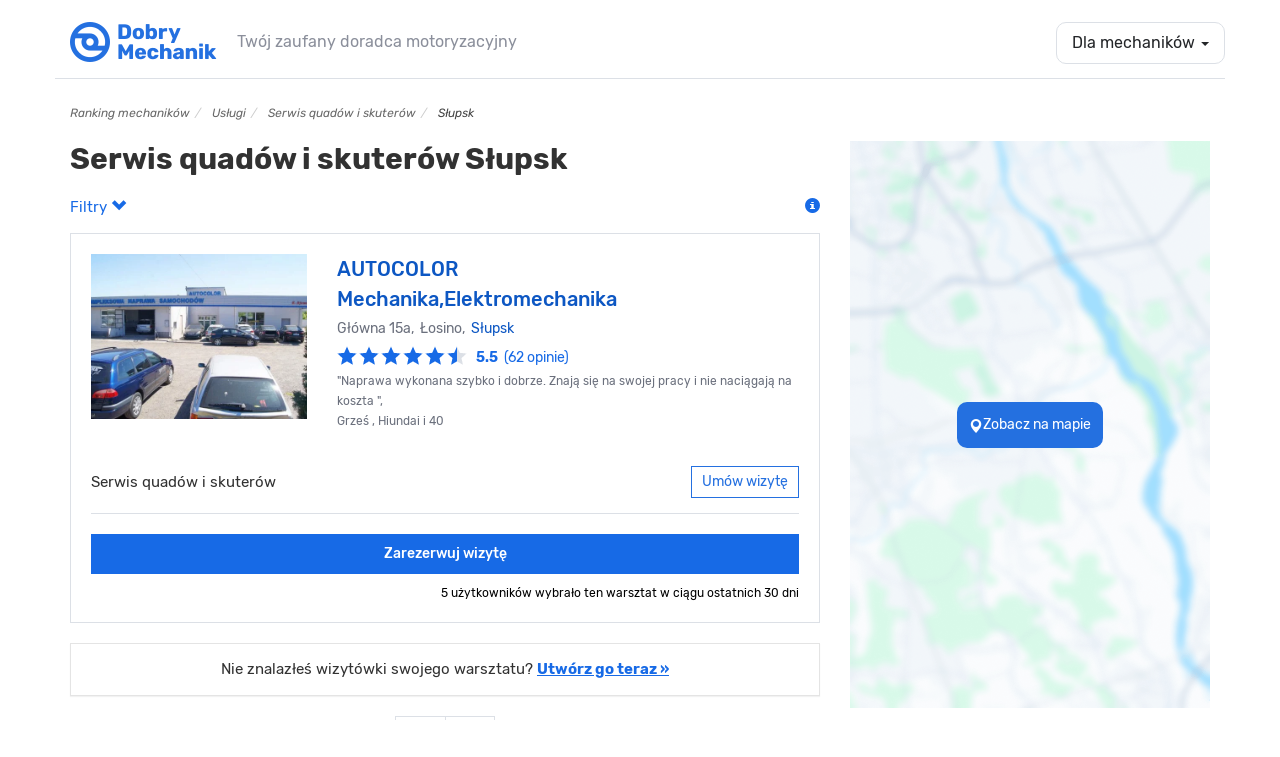

--- FILE ---
content_type: text/html; charset=UTF-8
request_url: https://dobrymechanik.pl/uslugi/serwis-quadow-i-skuterow/slupsk/
body_size: 18948
content:
<!DOCTYPE html>
<html lang="pl">
  <head>
  	<script>
    window.dataLayer = window.dataLayer || [];
    dataLayer.push({"dm-application":"legacy","page-scope":"garage-listing","garage-listing-type":"service-city","garage-listing-content":{"garage-count":{"total":1,"paid":{"total":1,"premium-selection":0,"other":1},"free":{"total":0,"has-owner":0,"missing-owner":0},"combined-key":"paid_all-1_1-paid_ps-0_1-paid_other-1_1-free_all-0_1-free_with_owner-0_1-free_without_owner-0_1"}}});

    </script>


<!-- Google Tag Manager -->
<script>(function(w,d,s,l,i){w[l]=w[l]||[];w[l].push({'gtm.start':
new Date().getTime(),event:'gtm.js'});var f=d.getElementsByTagName(s)[0],
j=d.createElement(s),dl=l!='dataLayer'?'&l='+l:'';j.async=true;j.src=
'https://www.googletagmanager.com/gtm.js?id='+i+dl;f.parentNode.insertBefore(j,f);
})(window,document,'script','dataLayer','GTM-TTC4DXZ');</script>
<!-- End Google Tag Manager -->
	<link rel="dns-prefetch" href="//ajax.googleapis.com"/>
	<link rel="dns-prefetch" href="//googletagservices.com"/>
	<link rel="dns-prefetch" href="//partner.googleadservices.com"/>
	<link rel="dns-prefetch" href="//google-analytics.com"/>
	<link rel="dns-prefetch" href="//cdn.mxpnl.com"/>
	<link rel="dns-prefetch" href="//mixpanel.com"/>
	<link rel="dns-prefetch" href="//facebook.com"/>
	<link rel="dns-prefetch" href="//connect.facebook.net"/>
	<link rel="dns-prefetch" href="//pubads.g.doubleclick.net"/>
	<link rel="dns-prefetch" href="//pagead2.googlesyndication.com"/>
	<link rel="dns-prefetch" href="//static.skapiec.pl"/>
	<link rel="dns-prefetch" href="//maps.googleapis.com"/>
	<link rel="dns-prefetch" href="//apis.google.com"/>
	<link rel="dns-prefetch" href="//ssl.gstatic.com"/>

    <meta charset="utf-8" />
    <meta http-equiv="X-UA-Compatible" content="IE=edge" />
    <meta name="viewport" content="width=device-width, initial-scale=1" />

    <title>Serwis quadów i skuterów Słupsk • Umów wizytę online</title>
    <meta name="description" content="Serwis quadów i skuterów w mieście Słupsk. Zarezerwuj termin w polecanym warsztacie samochodowym. Umów wizytę online u sprawdzonego mechanika w mieście: Słupsk. " />

    <link rel="search" type="application/opensearchdescription+xml" title="www.dobrymechanik.pl" href="https://dobrymechanik.pl/opensearch">

    
<link rel="stylesheet" type="text/css" href="https://dobrymechanik.pl/css/compressed.css?_stv=1764789012" />
	<!-- jQuery (necessary for Bootstrap's JavaScript plugins) -->
    <script src="https://ajax.googleapis.com/ajax/libs/jquery/1.11.0/jquery.min.js"></script>


    <!-- HTML5 shim and Respond.js IE8 support of HTML5 elements and media queries -->
    <!--[if lt IE 9]>
      <script src="https://oss.maxcdn.com/libs/html5shiv/3.7.0/html5shiv.js"></script>
      <script src="https://oss.maxcdn.com/libs/respond.js/1.4.2/respond.min.js"></script>
    <![endif]-->
    <script type="text/javascript" src="https://dobrymechanik.pl/js/posthog/posthog.js?_stv=1656319917"></script>    
	
	<link href="/favicon.png" type="image/x-icon" rel="icon" /><link href="/favicon.png" type="image/x-icon" rel="shortcut icon" />	
	<meta name="verify-v1" content="vq44RBVSLNGVzt/MUCQGn/J6DsCbta0LOGJerCieh74=" />
	<meta name="google-site-verification" content="uoexwv3GK98JOFIWb9X2SRDqJxpJFJBHMF-DhH2XS5I" />
	
	<script type='text/javascript'>
		var webroot = '/';
	</script>
	
	
    
<meta property="fb:page_id" content="278611051076" />

	<meta property="og:image" content="https://dobrymechanik.pl/img/banners/og_image.jpg"/>

<meta property="og:type" content="article"/>
<meta property="og:title" content="Serwis quadów i skuterów Słupsk • Umów wizytę online" />
<meta property="og:site_name" content="dobrymechanik.pl" />
<meta property="og:description"	content="Serwis quadów i skuterów w mieście Słupsk. Zarezerwuj termin w polecanym warsztacie samochodowym. Umów wizytę online u sprawdzonego mechanika w mieście: Słupsk. " />

	<meta property="og:url" content="https://dobrymechanik.pl/uslugi/serwis-quadow-i-skuterow/slupsk/" />



<!-- Facebook Pixel Code -->
<script>
!function(f,b,e,v,n,t,s){if(f.fbq)return;n=f.fbq=function(){n.callMethod?
n.callMethod.apply(n,arguments):n.queue.push(arguments)};if(!f._fbq)f._fbq=n;
n.push=n;n.loaded=!0;n.version='2.0';n.queue=[];t=b.createElement(e);t.async=!0;
t.src=v;s=b.getElementsByTagName(e)[0];s.parentNode.insertBefore(t,s)}(window,
document,'script','https://connect.facebook.net/en_US/fbevents.js');
fbq('init', '269155663489804'); // Insert your pixel ID here.
fbq('track', 'PageView');
</script>
<noscript><img height="1" width="1" style="display:none"
src="https://www.facebook.com/tr?id=269155663489804&ev=PageView&noscript=1"
/></noscript>
<!-- DO NOT MODIFY -->
<!-- End Facebook Pixel Code -->

			
		
	
		
		<link rel="canonical" href="https://dobrymechanik.pl/uslugi/serwis-quadow-i-skuterow/slupsk/" />



			<meta name="robots" content="index, follow" />
	


	
		

  </head>

  <body class="">
  		<!-- Google Tag Manager (noscript) -->
<noscript><iframe src="https://www.googletagmanager.com/ns.html?id=GTM-TTC4DXZ" height="0" width="0" style="display:none;visibility:hidden"></iframe></noscript>
<!-- End Google Tag Manager (noscript) -->
  		<div id="fb-root"></div>
<script>(function(d, s, id) {
  var js, fjs = d.getElementsByTagName(s)[0];
  if (d.getElementById(id)) return;
  js = d.createElement(s); js.id = id;
  js.src = "//connect.facebook.net/pl_PL/sdk.js#xfbml=1&appId=196104980421086&version=v2.0";
  fjs.parentNode.insertBefore(js, fjs);
}(document, 'script', 'facebook-jssdk'));</script>
<nav class="navbar navbar-default navbar-static-top main-navbar" role="navigation">
    <div class="container navbar-bottom-border">
        <div class="navbar-header">
            <div class="home-mobile-dropdown visible-xs">
                <a data-toggle="dropdown" class="dropdown-toggle dropdown-for-mechanics hamburger-button element-with-radius" href="#" data-gtm-link="navigation-for-mechanics">
                                            <span class="sr-only">Toggle navigation</span>
                        <span class="icon-bar"></span>
                        <span class="icon-bar"></span>
                        <span class="icon-bar"></span>
                                    </a>
                <ul class="dropdown-menu" role="menu">
                                            <li><a data-gtm-link="navigation-mechanic-offer" href="https://warsztaty.dobrymechanik.pl">Promowanie warsztatu</a></li>
                        <li><a data-gtm-link="navigation-zilo" href="https://www.zilo.co/" target="_blank">Oprogramowanie Zilo</a></li>
                        <li><a href="/uzytkownicy/zaloguj/" data-gtm-link="navigation-log-in"><span>Zaloguj</span></a></li>
                                    </ul>
            </div>            <a class="navbar-brand" href="/" data-gtm-link="logo-navbar"><img src="/img/main/logo-dobrymechanik@2x.png" alt="DobryMechanik.pl - znajdź najlepszego mechanika!" height="30"/></a>
            <p class="navbar-brand-subtext navbar-brand-subtext-grey">Twój zaufany doradca motoryzacyjny</p>
        </div>
        <div class="navbar-collapse collapse" id="navbar-collapse-1">
            <ul class="nav navbar-nav navbar-right">
                                    <li class="dropdown">
                        <a data-toggle="dropdown" class="dropdown-toggle dropdown-for-mechanics element-with-radius" href="#" data-gtm-link="navigation-for-mechanics">Dla mechaników <b class="caret"></b></a>
                        <ul class="dropdown-menu" role="menu">
                            <li><a data-gtm-link="navigation-mechanic-offer" href="https://warsztaty.dobrymechanik.pl">Promowanie warsztatu</a></li>
                            <li><a data-gtm-link="navigation-zilo" href="https://www.zilo.co/" target="_blank">Oprogramowanie Zilo</a></li>
                            <li><a href="/uzytkownicy/zaloguj/" data-gtm-link="navigation-log-in"><span>Zaloguj</span></a></li>
                        </ul>
                    </li>
                            </ul>
        </div>
    </div>
</nav>
	  		<div class="container">
  			
  			
  			  				<ol class="breadcrumb hidden-xs" itemscope itemtype="http://schema.org/BreadcrumbList">
	  				<li itemprop="itemListElement" itemscope itemtype="http://schema.org/ListItem">
	  					<a itemprop="item" href="/" data-gtm-link="breadcrumb-1"><span itemprop="name">Ranking mechaników</span></a><meta itemprop="position" content="1" /> </li><li itemprop="itemListElement" itemscope itemtype="http://schema.org/ListItem"> <a itemprop="item" href="/uslugi/" data-gtm-link="breadcrumb-2"><span itemprop="name">Usługi</span></a><meta itemprop="position" content="2" /> </li><li itemprop="itemListElement" itemscope itemtype="http://schema.org/ListItem"> <a itemprop="item" href="/uslugi/serwis-quadow-i-skuterow/" data-gtm-link="breadcrumb-3"><span itemprop="name">Serwis quadów i skuterów</span></a><meta itemprop="position" content="3" /> </li><li itemprop="itemListElement" itemscope itemtype="http://schema.org/ListItem"> <span itemprop="name">Słupsk</span><meta itemprop="position" content="4" />	  				</li>
			  	</ol>
  			  		</div>
  	<div class="container">
	<div class="row">
		<div class="col-md-8">
            

			<h1 class="no-margin-top block-spacing-small h2 h1-listing">
				Serwis quadów i skuterów Słupsk			</h1>

			<p class="text-left">
				
				<a href="#" class="mr-30 open-filters open-filters-cta">
					Filtry <span class="glyphicon glyphicon-chevron-up glyphicon-chevron-down"></span>
				</a>

                <a href="#" data-title="Wyświetlone warsztaty odpowiadają Twoim kryteriom wyszukiwania. Ich kolejność na liście zależy od zakupu pozycji promowanej przez warsztat, modelu rozliczenia z portalem, liczby wizyt umówionych przez portal, dostępności wolnych terminów, ocen użytkowników oraz wskaźnika wizyt odwołanych przez warsztat. Warsztaty rozliczające się w modelu opłaty stałej nie są promowane." class="pull-right tooltip-blue omnibus-directive-info">   
    <span class="glyphicon glyphicon-info-sign" data-gtm-element="mechanic-card-badge-omnibus-directive"></span>
</a>			</p>

			<a href="/mapa?serviceId=98&serviceName=serwis+quad%C3%B3w+i+skuter%C3%B3w" data-gtm-link="search-on-map-listing" class="open-filters-cta-ab-mobile" id="listing-map-filter-cta-button-test-mobile"><span><div class="open-filters-cta-test-mobile">
						<button class="open-filters-cta-test__button">
							<span class="glyphicon glyphicon-map-marker"></span>
							<span>Zobacz na mapie</span>
						</button>
					</div></span></a>
			<div class="input-group input-group-lg mb-30 d-none" data-gtm-element="choose-date-listing-test" id="chooseDateListingTest">
				<span class="input-group-addon pointer-events-none" id="basic-addon1">
					<span class="glyphicon glyphicon-calendar" aria-hidden="true"></span>
				</span>
				<input type="text" class="form-control pointer-events-none text-big" placeholder="Wybierz termin" aria-describedby="basic-addon1">
			</div>

			<div class="d-none open-filters-container">

				<form action="/szukaj/" class="form-search-simple" method="get" accept-charset="utf-8"><input type="hidden" name="miasto" value="slupsk" id="MechanicMiasto" />
				<div class="row">
					<div class="col-md-5 block-spacing-small flat-grey-select">
						<div class="select2-arrow">
							<div class="input select"><select name="usluga" class="form-control input-no-radius" data-gtm-element="choose-listing-service-listing" id="MechanicUsluga">
<option value="">Usługa</option>
<option value="autoszyby-wymiana-szyb" class="parent" data-service="autoszyby-wymiana-szyb">autoszyby, wymiana szyb (9)</option>
<option value="naprawa-dachu-panoramicznego" class="child" data-service="naprawa-dachu-panoramicznego">naprawa dachu panoramicznego (1)</option>
<option value="klejenie-szyb" class="child" data-service="klejenie-szyb">klejenie szyb (1)</option>
<option value="przyciemnianie-szyb-samochodowych" class="child" data-service="przyciemnianie-szyb-samochodowych">przyciemnianie szyb samochodowych (1)</option>
<option value="wymiana-szyby-bocznej" class="child" data-service="wymiana-szyby-bocznej">wymiana szyby bocznej (7)</option>
<option value="wymiana-szyby-przedniej" class="child" data-service="wymiana-szyby-przedniej">wymiana szyby przedniej (3)</option>
<option value="wymiana-szyby-tylnej" class="child" data-service="wymiana-szyby-tylnej">wymiana szyby tylnej (5)</option>
<option value="blacharstwo-samochodowe" class="parent" data-service="blacharstwo-samochodowe">blacharstwo samochodowe (18)</option>
<option value="wymiana-podluznic" class="child" data-service="wymiana-podluznic">wymiana podłużnic (11)</option>
<option value="wymiana-progow" class="child" data-service="wymiana-progow">wymiana progów (11)</option>
<option value="car-audio-nawigacje-samochodowe" class="parent" data-service="car-audio-nawigacje-samochodowe">car audio, nawigacje samochodowe (17)</option>
<option value="cb-radia-montaz" class="child" data-service="cb-radia-montaz">cb radia, montaż (7)</option>
<option value="rozkodowanie-radia" class="child" data-service="rozkodowanie-radia">rozkodowanie radia (2)</option>
<option value="diesel-serwis" class="parent" data-service="diesel-serwis">diesel serwis (12)</option>
<option value="naprawa-pomp-wtryskowych" class="child" data-service="naprawa-pomp-wtryskowych">naprawa pomp wtryskowych (4)</option>
<option value="pompowtryskiwacze-naprawa-regeneracja" class="child" data-service="pompowtryskiwacze-naprawa-regeneracja">pompowtryskiwacze naprawa, regeneracja (5)</option>
<option value="wtryskiwacze-common-rail-naprawa" class="child" data-service="wtryskiwacze-common-rail-naprawa">wtryskiwacze Common Rail naprawa (4)</option>
<option value="dorabianie-kluczy-samochodowych" class="parent" data-service="dorabianie-kluczy-samochodowych">dorabianie kluczy samochodowych (10)</option>
<option value="immobilizer-montaz-naprawa" class="child" data-service="immobilizer-montaz-naprawa">immobilizer montaż, naprawa (10)</option>
<option value="kodowanie-kluczyka" class="child" data-service="kodowanie-kluczyka">kodowanie kluczyka (10)</option>
<option value="elektromechanik" class="parent" data-service="elektromechanik">elektromechanik (34)</option>
<option value="naprawa-abs" class="child" data-service="naprawa-abs">naprawa ABS (20)</option>
<option value="adaptacja-przepustnicy" class="child" data-service="adaptacja-przepustnicy">adaptacja przepustnicy (9)</option>
<option value="naprawa-esp" class="child" data-service="naprawa-esp">naprawa ESP (9)</option>
<option value="naprawa-licznikow-samochodowych" class="child" data-service="naprawa-licznikow-samochodowych">naprawa liczników samochodowych (16)</option>
<option value="naprawa-mechanizmu-podnoszenia-szyb" class="child" data-service="naprawa-mechanizmu-podnoszenia-szyb">naprawa mechanizmu podnoszenia szyb (10)</option>
<option value="naprawa-silniczka-dmuchawy" class="child" data-service="naprawa-silniczka-dmuchawy">naprawa silniczka dmuchawy (8)</option>
<option value="system-start-stop-naprawa-wylaczanie" class="child" data-service="system-start-stop-naprawa-wylaczanie">system start-stop naprawa, wyłączanie (13)</option>
<option value="elektronika-samochodowa" class="parent" data-service="elektronika-samochodowa">elektronika samochodowa (19)</option>
<option value="naprawa-wyswietlaczy-samochodowych" class="child" data-service="naprawa-wyswietlaczy-samochodowych">naprawa wyświetlaczy samochodowych (12)</option>
<option value="poduszki-powietrzne" class="child" data-service="poduszki-powietrzne">poduszki powietrzne (14)</option>
<option value="montaz-i-naprawa-tempomatu" class="child" data-service="montaz-i-naprawa-tempomatu">montaż i naprawa tempomatu (2)</option>
<option value="elektryk-samochodowy" class="parent" data-service="elektryk-samochodowy">elektryk samochodowy (28)</option>
<option value="czujniki-parkowania" class="child" data-service="czujniki-parkowania">czujniki parkowania (17)</option>
<option value="naprawa-hamulca-recznego-elektrycznego" class="child" data-service="naprawa-hamulca-recznego-elektrycznego">naprawa hamulca ręcznego elektrycznego (17)</option>
<option value="naprawa-podgrzewania-szyby" class="child" data-service="naprawa-podgrzewania-szyby">naprawa podgrzewania szyby (6)</option>
<option value="naprawa-przelacznika-zespolonego" class="child" data-service="naprawa-przelacznika-zespolonego">naprawa przełącznika zespolonego (6)</option>
<option value="alternatory-wymiana-naprawa" class="child" data-service="alternatory-wymiana-naprawa">regeneracja i naprawa alternatorów (12)</option>
<option value="regeneracja-rozrusznika" class="child" data-service="regeneracja-rozrusznika">regeneracja rozrusznika (12)</option>
<option value="naprawa-stacyjki" class="child" data-service="naprawa-stacyjki">naprawa stacyjki (10)</option>
<option value="swiatla-dzienne-led" class="child" data-service="swiatla-dzienne-led">światła dzienne LED (16)</option>
<option value="test-akumulatora" class="child" data-service="test-akumulatora">test akumulatora (16)</option>
<option value="wymiana-bezpiecznika" class="child" data-service="wymiana-bezpiecznika">wymiana bezpiecznika (20)</option>
<option value="wymiana-czujnika-kata-skretu" class="child" data-service="wymiana-czujnika-kata-skretu">wymiana czujnika kąta skrętu (7)</option>
<option value="wymiana-przewodow-zaplonowych" class="child" data-service="wymiana-przewodow-zaplonowych">wymiana przewodów zapłonowych (23)</option>
<option value="wymiana-swiec-zaplonowych" class="child" data-service="wymiana-swiec-zaplonowych">wymiana świec zapłonowych (23)</option>
<option value="wymiana-swiec-zarowych" class="child" data-service="wymiana-swiec-zarowych">wymiana świec żarowych (15)</option>
<option value="wymiana-zarnika-xenonowego" class="child" data-service="wymiana-zarnika-xenonowego">wymiana żarnika xenonowego (19)</option>
<option value="wymiana-zarowki" class="child" data-service="wymiana-zarowki">wymiana żarówki (23)</option>
<option value="centralne-zamki" class="child" data-service="centralne-zamki">centralne zamki (19)</option>
<option value="hybrydy-auta-elektryczne" class="parent" data-service="hybrydy-auta-elektryczne">hybrydy, auta elektryczne (3)</option>
<option value="instalacje-lpg-auto-gaz" class="parent" data-service="instalacje-lpg-auto-gaz">instalacje LPG, autogaz (6)</option>
<option value="legalizacja-butli-lpg" class="child" data-service="legalizacja-butli-lpg">legalizacja butli lpg (2)</option>
<option value="montaz-instalacji-lpg" class="child" data-service="montaz-instalacji-lpg">montaż instalacji LPG  (2)</option>
<option value="reduktory-lpg-czyszczenie-wymiana" class="child" data-service="reduktory-lpg-czyszczenie-wymiana">reduktory LPG czyszczenie, wymiana (4)</option>
<option value="regeneracja-wtryskiwaczy-lpg" class="child" data-service="regeneracja-wtryskiwaczy-lpg">regeneracja wtryskiwaczy LPG (2)</option>
<option value="regulacja-gazu-w-samochodzie" class="child" data-service="regulacja-gazu-w-samochodzie">regulacja gazu w samochodzie (2)</option>
<option value="serwis-instalacji-ac-stag" class="child" data-service="serwis-instalacji-ac-stag">serwis instalacji AC STAG (1)</option>
<option value="serwis-instalacji-ag-centrum" class="child" data-service="serwis-instalacji-ag-centrum">serwis instalacji AG centrum (1)</option>
<option value="serwis-instalacji-brc" class="child" data-service="serwis-instalacji-brc">serwis instalacji BRC (1)</option>
<option value="serwis-instalacji-elpigaz" class="child" data-service="serwis-instalacji-elpigaz">serwis instalacji ELPIGAZ (1)</option>
<option value="serwis-instalacji-kme" class="child" data-service="serwis-instalacji-kme">serwis instalacji KME (1)</option>
<option value="serwis-instalacji-koltec" class="child" data-service="serwis-instalacji-koltec">serwis instalacji KOLTEC (1)</option>
<option value="serwis-instalacji-landi-renzo" class="child" data-service="serwis-instalacji-landi-renzo">serwis instalacji LANDI RENZO (1)</option>
<option value="serwis-instalacji-lovato" class="child" data-service="serwis-instalacji-lovato">serwis instalacji LOVATO (1)</option>
<option value="serwis-instalacji-prins" class="child" data-service="serwis-instalacji-prins">serwis instalacji PRINS (1)</option>
<option value="serwis-instalacji-zavoli" class="child" data-service="serwis-instalacji-zavoli">serwis instalacji ZAVOLI (1)</option>
<option value="wymiana-zbiornika-lpg" class="child" data-service="wymiana-zbiornika-lpg">wymiana zbiornika LPG (3)</option>
<option value="zawor-tankowania-lpg-naprawa-wymiana" class="child" data-service="zawor-tankowania-lpg-naprawa-wymiana">zawór tankowania LPG naprawa, wymiana (3)</option>
<option value="kosmetyka-aut" class="parent" data-service="kosmetyka-aut">kosmetyka aut (9)</option>
<option value="auto-detailing" class="child" data-service="auto-detailing">auto detailing (5)</option>
<option value="pranie-tapicerki-samochodowej" class="child" data-service="pranie-tapicerki-samochodowej">pranie tapicerki samochodowej (2)</option>
<option value="mycie-komory-silnika" class="child" data-service="mycie-komory-silnika">mycie komory silnika (4)</option>
<option value="mycie-podwozia" class="child" data-service="mycie-podwozia">mycie podwozia (4)</option>
<option value="myjnia-samochodowa" class="child" data-service="myjnia-samochodowa">myjnia samochodowa (3)</option>
<option value="polerowanie-lakieru" class="child" data-service="polerowanie-lakieru">polerowanie lakieru (4)</option>
<option value="polerowanie-lamp" class="child" data-service="polerowanie-lamp">polerowanie lamp (6)</option>
<option value="lakiernik-samochodowy" class="parent" data-service="lakiernik-samochodowy">lakiernik samochodowy (19)</option>
<option value="lakierowanie-blotnika" class="child" data-service="lakierowanie-blotnika">lakierowanie błotnika (15)</option>
<option value="lakierowanie-drzwi" class="child" data-service="lakierowanie-drzwi">lakierowanie drzwi (15)</option>
<option value="lakierowanie-klapy-bagaznika" class="child" data-service="lakierowanie-klapy-bagaznika">lakierowanie klapy bagażnika (15)</option>
<option value="lakierowanie-maski" class="child" data-service="lakierowanie-maski">lakierowanie maski (14)</option>
<option value="lakierowanie-zderzaka" class="child" data-service="lakierowanie-zderzaka">lakierowanie zderzaka (13)</option>
<option value="malowanie-calego-samochodu" class="child" data-service="malowanie-calego-samochodu">malowanie całego samochodu (11)</option>
<option value="usuwanie-wgniecen-po-gradobiciu" class="child" data-service="usuwanie-wgniecen-po-gradobiciu">usuwanie wgnieceń po gradobiciu (3)</option>
<option value="zaprawki-lakiernicze" class="child" data-service="zaprawki-lakiernicze">zaprawki lakiernicze (5)</option>
<option value="lakiery-samochodowe" class="child" data-service="lakiery-samochodowe">lakiery samochodowe (3)</option>
<option value="mechanika-pojazdowa" class="parent" data-service="mechanika-pojazdowa">mechanika pojazdowa (76)</option>
<option value="czyszczenie-przepustnicy" class="child" data-service="czyszczenie-przepustnicy">czyszczenie przepustnicy (11)</option>
<option value="inne-roboczogodzina" class="child" data-service="inne-roboczogodzina">inne (roboczogodzina) (13)</option>
<option value="naprawa-silnika-wankla" class="child" data-service="naprawa-silnika-wankla">naprawa silnika Wankla (4)</option>
<option value="pomiar-cisnienia-sprezania" class="child" data-service="pomiar-cisnienia-sprezania">pomiar ciśnienia sprężania (11)</option>
<option value="przeglad-gwarancyjny" class="child" data-service="przeglad-gwarancyjny">przegląd gwarancyjny (17)</option>
<option value="przeglad-i-obsluga-okresowa" class="child" data-service="przeglad-i-obsluga-okresowa">przegląd i obsługa okresowa (24)</option>
<option value="regeneracja-zaciskow-hamulcowych" class="child" data-service="regeneracja-zaciskow-hamulcowych">regeneracja zacisków hamulcowych (8)</option>
<option value="resory-piorowe-wymiana" class="child" data-service="resory-piorowe-wymiana">resory piórowe wymiana (7)</option>
<option value="sprawdzenie-samochodu-przed-zakupem" class="child" data-service="sprawdzenie-samochodu-przed-zakupem">sprawdzenie samochodu przed zakupem (25)</option>
<option value="naprawa-szyberdachow" class="child" data-service="naprawa-szyberdachow">naprawa szyberdachów (7)</option>
<option value="test-zawartosci-co2-w-ukladzie-chlodzenia" class="child" data-service="test-zawartosci-co2-w-ukladzie-chlodzenia">test zawartości CO2 w układzie chłodzenia (9)</option>
<option value="toczenie-tarcz-hamulcowych" class="child" data-service="toczenie-tarcz-hamulcowych">toczenie tarcz hamulcowych (8)</option>
<option value="wymiana-amortyzatora" class="child" data-service="wymiana-amortyzatora">wymiana amortyzatora (27)</option>
<option value="wymiana-bebnow-hamulcowych" class="child" data-service="wymiana-bebnow-hamulcowych">wymiana bębnów hamulcowych (18)</option>
<option value="wymiana-chlodnicy" class="child" data-service="wymiana-chlodnicy">wymiana chłodnicy (17)</option>
<option value="wymiana-filtra-kabinowego" class="child" data-service="wymiana-filtra-kabinowego">wymiana filtra kabinowego (28)</option>
<option value="wymiana-filtra-paliwa" class="child" data-service="wymiana-filtra-paliwa">wymiana filtra paliwa (28)</option>
<option value="wymiana-filtra-powietrza" class="child" data-service="wymiana-filtra-powietrza">wymiana filtra powietrza (28)</option>
<option value="wymiana-intercoolera" class="child" data-service="wymiana-intercoolera">wymiana intercoolera (15)</option>
<option value="wymiana-klockow-hamulcowych" class="child" data-service="wymiana-klockow-hamulcowych">wymiana klocków hamulcowych (28)</option>
<option value="wymiana-kola-dwumasowego" class="child" data-service="wymiana-kola-dwumasowego">wymiana koła dwumasowego (21)</option>
<option value="wymiana-linki-hamulca-recznego" class="child" data-service="wymiana-linki-hamulca-recznego">wymiana linki hamulca ręcznego (20)</option>
<option value="wymiana-lancucha-rozrzadu" class="child" data-service="wymiana-lancucha-rozrzadu">wymiana łańcucha rozrządu (23)</option>
<option value="wymiana-lacznika-stabilizatora" class="child" data-service="wymiana-lacznika-stabilizatora">wymiana łącznika stabilizatora (22)</option>
<option value="wymiana-lozyska-kola" class="child" data-service="wymiana-lozyska-kola">wymiana łożyska koła (25)</option>
<option value="wymiana-nagrzewnicy" class="child" data-service="wymiana-nagrzewnicy">wymiana nagrzewnicy (20)</option>
<option value="wymiana-oleju-silnikowego" class="child" data-service="wymiana-oleju-silnikowego">wymiana oleju silnikowego (29)</option>
<option value="wymiana-oleju-skrzynia-biegow-manualna" class="child" data-service="wymiana-oleju-skrzynia-biegow-manualna">wymiana oleju skrzynia biegów manualna (26)</option>
<option value="wymiana-paska-klinowego" class="child" data-service="wymiana-paska-klinowego">wymiana paska klinowego (21)</option>
<option value="wymiana-paska-rozrzadu" class="child" data-service="wymiana-paska-rozrzadu">wymiana paska rozrządu (27)</option>
<option value="wymiana-plynu-chlodzacego" class="child" data-service="wymiana-plynu-chlodzacego">wymiana płynu chłodniczego (26)</option>
<option value="wymiana-plynu-hamulcowego" class="child" data-service="wymiana-plynu-hamulcowego">wymiana płynu hamulcowego (26)</option>
<option value="wymiana-poduszki-silnika" class="child" data-service="wymiana-poduszki-silnika">wymiana poduszki silnika (25)</option>
<option value="wymiana-pompy-paliwa" class="child" data-service="wymiana-pompy-paliwa">wymiana pompy paliwa (13)</option>
<option value="wymiana-pompy-wody" class="child" data-service="wymiana-pompy-wody">wymiana pompy wody (12)</option>
<option value="wymiana-polosi" class="child" data-service="wymiana-polosi">wymiana półosi (13)</option>
<option value="wymiana-przegubu-napedowego" class="child" data-service="wymiana-przegubu-napedowego">wymiana przegubu napędowego (21)</option>
<option value="wymiana-przewodu-hamulcowego" class="child" data-service="wymiana-przewodu-hamulcowego">wymiana przewodu hamulcowego (19)</option>
<option value="wymiana-sondy-lambda" class="child" data-service="wymiana-sondy-lambda">wymiana sondy lambda (20)</option>
<option value="wymiana-sprezyny-zawieszenia" class="child" data-service="wymiana-sprezyny-zawieszenia">wymiana sprężyny zawieszenia (26)</option>
<option value="wymiana-sprzegla" class="child" data-service="wymiana-sprzegla">wymiana sprzęgła (27)</option>
<option value="wymiana-sworznia-wahacza" class="child" data-service="wymiana-sworznia-wahacza">wymiana sworznia wahacza (29)</option>
<option value="wymiana-szczek-hamulcowych" class="child" data-service="wymiana-szczek-hamulcowych">wymiana szczęk hamulcowych (19)</option>
<option value="wymiana-tarcz-hamulcowych" class="child" data-service="wymiana-tarcz-hamulcowych">wymiana tarcz hamulcowych (29)</option>
<option value="wymiana-termostatu" class="child" data-service="wymiana-termostatu">wymiana termostatu (21)</option>
<option value="wymiana-tulei-wahacza" class="child" data-service="wymiana-tulei-wahacza">wymiana tulei wahacza (28)</option>
<option value="wymiana-uszczelki-pod-glowica" class="child" data-service="wymiana-uszczelki-pod-glowica">wymiana uszczelki pod głowicą (25)</option>
<option value="wymiana-uszczelki-pokrywy-zaworow" class="child" data-service="wymiana-uszczelki-pokrywy-zaworow">wymiana uszczelki pokrywy zaworów (21)</option>
<option value="wymiana-wycieraczek" class="child" data-service="wymiana-wycieraczek">wymiana wycieraczek (21)</option>
<option value="zawieszenie-hydropneumatyczne-wymiana-naprawa" class="child" data-service="zawieszenie-hydropneumatyczne-wymiana-naprawa">zawieszenie hydropneumatyczne wymiana, naprawa (5)</option>
<option value="naprawa-manualnych-skrzyn-biegow" class="child" data-service="naprawa-manualnych-skrzyn-biegow">naprawa manualnych skrzyń biegów (11)</option>
<option value="remonty-silnikow" class="child" data-service="remonty-silnikow">remonty silników (12)</option>
<option value="regeneracja-turbosprezarek" class="child" data-service="regeneracja-turbosprezarek">regeneracja turbosprężarek (12)</option>
<option value="regeneracja-belki-skretnej" class="child" data-service="regeneracja-belki-skretnej">regeneracja belki skrętnej (4)</option>
<option value="sklep-motoryzacyjny" class="parent" data-service="sklep-motoryzacyjny">Sklep motoryzacyjny (23)</option>
<option value="sprzedaz-akumulatorow" class="child" data-service="sprzedaz-akumulatorow">sprzedaż akumulatorów (22)</option>
<option value="off-road" class="parent" data-service="off-road">off-road (6)</option>
<option value="regeneracja-mostow-napedowych" class="child" data-service="regeneracja-mostow-napedowych">regeneracja mostów napędowych (4)</option>
<option value="serwis-klimatyzacji-samochodowej" class="parent" data-service="serwis-klimatyzacji-samochodowej">serwis klimatyzacji samochodowej (33)</option>
<option value="klimatyzacja-napelnianie" class="child" data-service="klimatyzacja-napelnianie">klimatyzacja - napełnianie (27)</option>
<option value="klimatyzacja-odgrzybianie" class="child" data-service="klimatyzacja-odgrzybianie">klimatyzacja - odgrzybianie (26)</option>
<option value="klimatyzacja-ozonowanie" class="child" data-service="klimatyzacja-ozonowanie">klimatyzacja - ozonowanie (23)</option>
<option value="sprawdzenie-szczelnosci-klimatyzacji" class="child" data-service="sprawdzenie-szczelnosci-klimatyzacji">sprawdzenie szczelności klimatyzacji (18)</option>
<option value="wymiana-chlodnicy-klimatyzacji" class="child" data-service="wymiana-chlodnicy-klimatyzacji">wymiana chłodnicy klimatyzacji (19)</option>
<option value="wymiana-sprezarki-klimatyzacji" class="child" data-service="wymiana-sprezarki-klimatyzacji">wymiana sprężarki klimatyzacji (22)</option>
<option value="serwis-motocykli" class="parent" data-service="serwis-motocykli">serwis motocykli (2)</option>
<option value="serwis-quadow-i-skuterow" class="child" data-service="serwis-quadow-i-skuterow" selected="selected">serwis quadów i skuterów (1)</option>
<option value="wulkanizacja" class="parent" data-service="wulkanizacja">wulkanizacja (27)</option>
<option value="programowanie-czujnikow-tpms" class="child" data-service="programowanie-czujnikow-tpms">programowanie czujników TPMS (13)</option>
<option value="dowazanie-kol-na-samochodzie" class="child" data-service="dowazanie-kol-na-samochodzie">doważanie kół na samochodzie (1)</option>
<option value="wywazanie-kol" class="child" data-service="wywazanie-kol">wyważanie kół (17)</option>
<option value="napelnianie-kol-azotem" class="child" data-service="napelnianie-kol-azotem">napełnianie kół azotem (4)</option>
<option value="opony-run-flat" class="child" data-service="opony-run-flat">opony Run Flat, niskoprofilowe (12)</option>
<option value="opony-uzywane" class="child" data-service="opony-uzywane">opony używane (2)</option>
<option value="piaskowanie-felg" class="child" data-service="piaskowanie-felg">piaskowanie felg (2)</option>
<option value="prostowanie-alufelgi" class="child" data-service="prostowanie-alufelgi">prostowanie alufelgi (2)</option>
<option value="przechowywanie-opon" class="child" data-service="przechowywanie-opon">przechowywanie opon (12)</option>
<option value="spawanie-felg-aluminiowych" class="child" data-service="spawanie-felg-aluminiowych">spawanie felg aluminiowych (1)</option>
<option value="wulkanizacja-24h" class="child" data-service="wulkanizacja-24h">wulkanizacja 24h (1)</option>
<option value="wymiana-opon" class="child" data-service="wymiana-opon">wymiana opon (20)</option>
<option value="wymiana-zaworow-w-feldze" class="child" data-service="wymiana-zaworow-w-feldze">wymiana wentyli w feldze (9)</option>
<option value="stacja-kontroli-pojazdow" class="parent" data-service="stacja-kontroli-pojazdow">SKP - stacja kontroli pojazdów (5)</option>
<option value="zabezpieczenia-antykradziezowe" class="parent" data-service="zabezpieczenia-antykradziezowe">zabezpieczenia antykradzieżowe (15)</option>
<option value="autoalarmy-alarmy-samochodowe" class="child" data-service="autoalarmy-alarmy-samochodowe">autoalarmy, alarmy samochodowe (16)</option>
<option value="adaptacja-samochodow-dla-osob-niepelnosprawnych" class="parent" data-service="adaptacja-samochodow-dla-osob-niepelnosprawnych">adaptacja samochodów dla osób niepełnosprawnych (1)</option>
<option value="naprawa-dachow-cabrio" class="parent" data-service="naprawa-dachow-cabrio">naprawa dachów cabrio (4)</option>
<option value="naprawa-ukladow-wydechowych" class="parent" data-service="naprawa-ukladow-wydechowych">naprawa układów wydechowych (32)</option>
<option value="czyszczenie-egr" class="child" data-service="czyszczenie-egr">czyszczenie EGR (9)</option>
<option value="regeneracja-filtra-czastek-stalych-dpf-fap" class="child" data-service="regeneracja-filtra-czastek-stalych-dpf-fap">Czyszczenie i regeneracja filtrów DPF (17)</option>
<option value="spawanie-naprawa-tlumika" class="child" data-service="spawanie-naprawa-tlumika">spawanie, naprawa tłumika (12)</option>
<option value="uzupelnienie-plynu-fap" class="child" data-service="uzupelnienie-plynu-fap">uzupełnienie płynu FAP (15)</option>
<option value="wymiana-katalizatora" class="child" data-service="wymiana-katalizatora">wymiana katalizatora (14)</option>
<option value="wymiana-tlumika" class="child" data-service="wymiana-tlumika">wymiana tłumika (18)</option>
<option value="tuning" class="parent" data-service="tuning">tuning (10)</option>
<option value="chiptuning" class="child" data-service="chiptuning">chiptuning (6)</option>
<option value="hamownia" class="child" data-service="hamownia">hamownia (1)</option>
<option value="oklejanie-samochodow-folia" class="child" data-service="oklejanie-samochodow-folia">oklejanie samochodów folią (1)</option>
<option value="naprawa-ukladu-kierowniczego" class="parent" data-service="naprawa-ukladu-kierowniczego">naprawa układu kierowniczego (26)</option>
<option value="geometria-kol" class="child" data-service="geometria-kol">geometria kół (26)</option>
<option value="regeneracja-maglownic" class="child" data-service="regeneracja-maglownic">regeneracja maglownic (9)</option>
<option value="naprawa-wspomagania-kierownicy" class="child" data-service="naprawa-wspomagania-kierownicy">naprawa wspomagania kierownicy (10)</option>
<option value="przekladka-kierownicy" class="child" data-service="przekladka-kierownicy">przekładka kierownicy (4)</option>
<option value="wymiana-drazka-kierowniczego" class="child" data-service="wymiana-drazka-kierowniczego">wymiana drążka kierowniczego (25)</option>
<option value="naprawa-zawieszenia-pneumatycznego" class="parent" data-service="naprawa-zawieszenia-pneumatycznego">naprawa zawieszenia pneumatycznego (7)</option>
<option value="diagnostyka-komputerowa" class="parent" data-service="diagnostyka-komputerowa">diagnostyka komputerowa (29)</option>
<option value="kasowanie-kodow-bledow" class="child" data-service="kasowanie-kodow-bledow">kasowanie kodów błędów (19)</option>
<option value="planowanie-glowic" class="parent" data-service="planowanie-glowic">planowanie i regeneracja głowic (8)</option>
<option value="regeneracja-gniazd-zaworowych" class="child" data-service="regeneracja-gniazd-zaworowych">regeneracja gniazd zaworowych (6)</option>
<option value="regulacja-luzow-zaworowych" class="child" data-service="regulacja-luzow-zaworowych">regulacja luzów zaworowych (12)</option>
<option value="naprawa-automatycznych-skrzyn-biegow" class="parent" data-service="naprawa-automatycznych-skrzyn-biegow">naprawa automatycznych skrzyń biegów (9)</option>
<option value="adaptacja-skrzyni-biegow" class="child" data-service="adaptacja-skrzyni-biegow">adaptacja skrzyni biegów (8)</option>
<option value="skrzynia-cvt" class="child" data-service="skrzynia-cvt">skrzynia CVT (4)</option>
<option value="sprzegla-hydrokinetyczne" class="child" data-service="sprzegla-hydrokinetyczne">sprzęgła hydrokinetyczne (5)</option>
<option value="uslugi-specjalne" class="parent" data-service="uslugi-specjalne">usługi specjalne (15)</option>
<option value="awaryjne-otwieranie-samochodu" class="child" data-service="awaryjne-otwieranie-samochodu">awaryjne otwieranie samochodu (6)</option>
<option value="montaz-haka-holowniczego" class="child" data-service="montaz-haka-holowniczego">montaż haka holowniczego (19)</option>
<option value="ogrzewanie-postojowe" class="child" data-service="ogrzewanie-postojowe">ogrzewanie postojowe , webasto (5)</option>
<option value="pomoc-drogowa-holowanie" class="child" data-service="pomoc-drogowa-holowanie">pomoc drogowa, holowanie (8)</option>
<option value="spawanie-plastikow" class="child" data-service="spawanie-plastikow">spawanie plastików (4)</option>
<option value="wyciaganie-zapieczonych-wtryskiwaczy" class="child" data-service="wyciaganie-zapieczonych-wtryskiwaczy">wyciąganie zapieczonych wtryskiwaczy (4)</option>
<option value="wyciszanie-samochodow" class="child" data-service="wyciszanie-samochodow">wyciszanie samochodów (3)</option>
<option value="wykrecanie-urwanych-swiec-zarowych" class="child" data-service="wykrecanie-urwanych-swiec-zarowych">wykręcanie urwanych świec żarowych (5)</option>
<option value="awaryjne-odpalanie-samochodu" class="child" data-service="awaryjne-odpalanie-samochodu">awaryjne odpalanie samochodu (4)</option>
<option value="naprawa-samochodow-dostawczych-i-ciezarowych" class="child" data-service="naprawa-samochodow-dostawczych-i-ciezarowych">naprawa samochodów dostawczych i ciężarowych (3)</option>
<option value="konserwacja-podwozia" class="child" data-service="konserwacja-podwozia">konserwacja podwozia (8)</option>
<option value="obsluga-door-to-door" class="child" data-service="obsluga-door-to-door">obsługa door-to-door (4)</option>
<option value="serwis-mobilny" class="child" data-service="serwis-mobilny">serwis mobilny (2)</option>
<option value="warsztat-samoobslugowy" class="child" data-service="warsztat-samoobslugowy">warsztat samoobsługowy (1)</option>
<option value="naprawy-powypadkowe" class="child" data-service="naprawy-powypadkowe">naprawy powypadkowe (17)</option>
<option value="montaz-czesci" class="child" data-service="montaz-czesci">montaż części (2)</option>
<option value="dynamiczna-wymiana-oleju-skrzynia-automatyczna" class="parent" data-service="dynamiczna-wymiana-oleju-skrzynia-automatyczna">dynamiczna wymiana oleju w automatycznej skrzyni biegów (5)</option>
<option value="statyczna-wymiana-oleju-skrzynia-automatyczna" class="parent" data-service="statyczna-wymiana-oleju-skrzynia-automatyczna">statyczna wymiana oleju w automatycznej skrzyni biegów (17)</option>
</select></div>						</div>
					</div>
					<div class="col-md-4 block-spacing-small flat-grey-select">
						<div class="select2-arrow">
							<div class="input select"><select name="specjalizacja" class="form-control input-no-radius" data-gtm-element="choose-listing-car-listing" id="MechanicSpecjalizacja">
<option value="">Marka samochodu</option>
<option value="Alfa Romeo" data-specialization="alfa-romeo">Alfa Romeo (18)</option>
<option value="Aprilia" data-specialization="aprilia">Aprilia (3)</option>
<option value="Aston Martin" data-specialization="aston-martin">Aston Martin (12)</option>
<option value="Audi" data-specialization="audi">Audi (24)</option>
<option value="Bentley" data-specialization="bentley">Bentley (4)</option>
<option value="BMW" data-specialization="bmw">BMW (20)</option>
<option value="Chevrolet" data-specialization="chevrolet">Chevrolet (18)</option>
<option value="Chrysler" data-specialization="chrysler">Chrysler (20)</option>
<option value="Citroen" data-specialization="citroen">Citroen (22)</option>
<option value="Dacia" data-specialization="dacia">Dacia (20)</option>
<option value="Daewoo" data-specialization="daewoo">Daewoo (18)</option>
<option value="DAF" data-specialization="daf">DAF (4)</option>
<option value="Dodge" data-specialization="dodge">Dodge (17)</option>
<option value="Ferrari" data-specialization="ferrari">Ferrari (10)</option>
<option value="Fiat" data-specialization="fiat">Fiat (22)</option>
<option value="Ford" data-specialization="ford">Ford (20)</option>
<option value="Honda" data-specialization="honda">Honda (22)</option>
<option value="Hyundai" data-specialization="hyundai">Hyundai (22)</option>
<option value="Infiniti" data-specialization="infiniti">Infiniti (16)</option>
<option value="Isuzu" data-specialization="isuzu">Isuzu (13)</option>
<option value="Iveco" data-specialization="iveco">Iveco (9)</option>
<option value="Jaguar" data-specialization="jaguar">Jaguar (15)</option>
<option value="Jeep" data-specialization="jeep">Jeep (20)</option>
<option value="Kawasaki" data-specialization="kawasaki">Kawasaki (5)</option>
<option value="Kia" data-specialization="kia">Kia (21)</option>
<option value="Ktm" data-specialization="ktm">Ktm (5)</option>
<option value="Kymco" data-specialization="kymco">Kymco (4)</option>
<option value="Lamborghini" data-specialization="lamborghini">Lamborghini (13)</option>
<option value="Lancia" data-specialization="lancia">Lancia (15)</option>
<option value="Land Rover" data-specialization="land-rover">Land Rover (18)</option>
<option value="Lexus" data-specialization="lexus">Lexus (16)</option>
<option value="MAN" data-specialization="man">MAN (4)</option>
<option value="Mazda" data-specialization="mazda">Mazda (19)</option>
<option value="Mercedes-Benz" data-specialization="mercedes-benz">Mercedes-Benz (20)</option>
<option value="Mini" data-specialization="mini">Mini (18)</option>
<option value="Mitsubishi" data-specialization="mitsubishi">Mitsubishi (19)</option>
<option value="Nissan" data-specialization="nissan">Nissan (20)</option>
<option value="Opel" data-specialization="opel">Opel (22)</option>
<option value="Peugeot" data-specialization="peugeot">Peugeot (20)</option>
<option value="Porsche" data-specialization="porsche">Porsche (16)</option>
<option value="Renault" data-specialization="renault">Renault (20)</option>
<option value="Rieju" data-specialization="rieju">Rieju (4)</option>
<option value="Rover" data-specialization="rover">Rover (18)</option>
<option value="Saab" data-specialization="saab">Saab (19)</option>
<option value="Scania" data-specialization="scania">Scania (4)</option>
<option value="Seat" data-specialization="seat">Seat (21)</option>
<option value="Skoda" data-specialization="skoda">Skoda (23)</option>
<option value="Smart" data-specialization="smart">Smart (17)</option>
<option value="SsangYong" data-specialization="ssangyong">SsangYong (14)</option>
<option value="Subaru" data-specialization="subaru">Subaru (18)</option>
<option value="Suzuki" data-specialization="suzuki">Suzuki (18)</option>
<option value="Toyota" data-specialization="toyota">Toyota (22)</option>
<option value="Triumph" data-specialization="triumph">Triumph (6)</option>
<option value="Volkswagen" data-specialization="volkswagen">Volkswagen (24)</option>
<option value="Volvo" data-specialization="volvo">Volvo (21)</option>
<option value="Yamaha" data-specialization="yamaha">Yamaha (5)</option>
</select></div>						</div>
					</div>

					<div class="col-md-3 block-spacing-small text-right listing-search-button">
						<button type="submit" class="btn btn-sm btn-block input-search-submit" data-gtm-element="choose-listing-search-button-listing">Filtruj</button>					</div>
				</div>

				</form>
			</div>

			
            
			<div id="zobacz-miasto">
				<script type="application/ld+json">{"@context":"https:\/\/schema.org","@type":"ItemList","itemListElement":[{"@type":"ListItem","position":1,"item":{"@type":"AutoRepair","name":"AUTOCOLOR  Mechanika,Elektromechanika","url":"https:\/\/dobrymechanik.pl\/mechanicy\/slupsk\/autocolor-mechanika-elektromechanika.html","image":["https:\/\/imagedelivery.net\/tcmIrzgl1L_tjBFl0uP6Iw\/d45696a3-a577-460e-4950-b766b267af00\/legacymedium"],"address":{"@type":"PostalAddress","streetAddress":"G\u0142\u00f3wna 15a","postalCode":"76-251","addressLocality":"S\u0142upsk","addressRegion":"pomorskie","addressCountry":"PL"},"aggregateRating":{"@type":"AggregateRating","ratingValue":5.51,"bestRating":6,"worstRating":0,"ratingCount":"62"},"description":"\u00a0\u0141osino ko\u0142o S\u0142upska - AUTOCOLOR Lakiernia - Blacharnia - Mechanika pojazdowa zaprasza! \u00a0 Oferujemy us\u0142ugi w zakresie kompleksowej naprawy pojazd\u00f3w: autoholowanie, blacharstwo samochodowe, lakiernictwo samochodowe, mechanika samochodowa, elektromechanika, klimatyzacja - uzupe\u0142nianie, nape\u0142nianie klimatyzacji, wymiana szyb samochodowych, wulkanizacja, spawanie i naprawa plastik\u00f3w samochodowych. Do napraw stosujemy narz\u0119dzia i urz\u0105dzenia renomowanych firm. \u00a0 Posiadamy samochody zast\u0119pcze na okres naprawy."}}]}</script>
<ul class="list-unstyled garage-list">
                                    
        
        
        <li  class="premium" >
                        <div class="panel panel-mechanic  ">
                <div class="panel-body">
                                        <div class="row p-relative">
                        <div class="panel-mechanic-icons panel-mechanic-icons-embed-image">
                            <div>
                                                            </div>
                        </div>

                        <div class="col-sm-12 col-md-4 mechanic-old-main-image">        <a 
        href="/mechanicy/slupsk/autocolor-mechanika-elektromechanika.html" 
        data-gtm-link="mechanic-card-headline-photo" 
        data-ab-service-context="98"
        class="panel-mechanic-photo listing-business-card__photo">
            <img 
            src="https://imagedelivery.net/tcmIrzgl1L_tjBFl0uP6Iw/d45696a3-a577-460e-4950-b766b267af00/legacymedium" 
            alt="AUTOCOLOR  Mechanika,Elektromechanika Słupsk" 
            itemprop="image" 
            loading="lazy" />
        </a></div><div class="col-sm-9 col-md-5">                        <p class="h5">
                            <a href="/mechanicy/slupsk/autocolor-mechanika-elektromechanika.html" class="dark listing-business-card__title" title="Zobacz opinie innych kierowców o tym warsztacie" data-ab-service-context="98" data-gtm-link="mechanic-card-headline-listing" data-gtm-value="AUTOCOLOR  Mechanika,Elektromechanika [pos_1, page_1]"><span>AUTOCOLOR  Mechanika,Elektromechanika</span></a>                                                    </p>

                                                <p class="panel-mechanic-address">
                            Główna 15a</span>, &nbsp;Łosino, &nbsp;<a href="/mechanicy/slupsk/" class="dark"><span>Słupsk</span></a>                        </p>
                        <a class="stars-rating-url listing-business-card__reviews"
                           href="/mechanicy/slupsk/autocolor-mechanika-elektromechanika.html"
                           data-gtm-link="mechanic-card-reviews-count-listing"
                           data-ab-service-context="98">
                            <span class="text-mini stars-rating">
                                <img class='ranking-star' src='https://dobrymechanik.pl/img/star/star_4_4.svg' width='20' height='20' alt='*' /><img class='ranking-star' src='https://dobrymechanik.pl/img/star/star_4_4.svg' width='20' height='20' alt='*' /><img class='ranking-star' src='https://dobrymechanik.pl/img/star/star_4_4.svg' width='20' height='20' alt='*' /><img class='ranking-star' src='https://dobrymechanik.pl/img/star/star_4_4.svg' width='20' height='20' alt='*' /><img class='ranking-star' src='https://dobrymechanik.pl/img/star/star_4_4.svg' width='20' height='20' alt='*' /><img class='ranking-star' src='https://dobrymechanik.pl/img/star/star_2_4.svg' width='20' height='20' alt='*' />                                <span><strong>&nbsp;&nbsp;5.5&nbsp;</strong></span>
                                <span data-mechanic-id="20925"
                                      data-mechanic-number-of-opinions="62"
                                      class="text-blue" data-gtm-element="mechanic-card-reviews-count-listing">
                                    (62 opinie)
                                </span>
                            </span>
                        </a>
                    </div>
                    <div class="col-sm-12 col-md-8">
                                                                                                                            <p class="mechanic-description">
                                <span class="small">"Naprawa wykonana szybko i dobrze. Znają się na swojej pracy i nie naciągają na koszta ",<br/>
                                    Grześ , Hiundai i 40</span>
                            </p>
                                            </div>
                </div>

                <div class="additional">
                                                                                                            <div class="tab-pane-listing-row">
        <div class="tab-pane-listing-name">
            Serwis quadów i skuterów                                            </div>

        <div class="tab-pane-listing-price">
                <span class="visible-xs visible-sm">
                                    </span>
            <span class="hidden-xs hidden-sm">
                                    </span>
        </div>

        <div class="listing-calendar-wrapper">
                            <a class="btn btn-primary btn-lg make-appointment-button" href="/mechanicy/slupsk/autocolor-mechanika-elektromechanika.html/services/9f1331f2-66c0-4341-ad06-cc6f074e1857?repairDescription=Serwis quadów i skuterów">Umów wizytę</a>
                    </div>
    </div>



                                                                                        </div>

                                    <a href="/mechanicy/slupsk/autocolor-mechanika-elektromechanika.html" class="btn btn-primary btn-lg listing-reservation-btn listing-business-card__cta" title="Zarezerwuj wizytę" data-gtm-link="mechanic-card-headline-visit-button" data-gtm-value="AUTOCOLOR  Mechanika,Elektromechanika" data-ab-service-context="98"><span>Zarezerwuj wizytę</span></a>
                                                                <div class="clearfix mechanic-footer block-padding-top-xsmall">
                                                            <div class="mechanic-footer-right">
                                    <div class="social-proof" data-gtm-element="mechanic-card-social-proof-lisitng" data-gtm-value="5/30">5 użytkowników wybrało ten warsztat <span>w ciągu ostatnich 30 dni</span></div>                                </div>
                                                    </div>
                            </div>
        </li>

            </ul>
			</div>

			
<div class="panel panel-default">
	<div class="panel-body text-center">
	Nie znalazłeś wizytówki swojego warsztatu? 
	<strong><a href="/uzytkownicy/rejestracja/1/" class="orange" data-gtm-link="create-mechanic-card-listing"><span>Utwórz go teraz &raquo;</span></a></strong>
    </div>
</div>




<div class="cake-pagination block-spacing-normal text-center">
	<span data-gtm-link="pagination-listing" class="prev">&lt;</span><span data-gtm-link="pagination-listing" class="next">&gt;</span></div>
        <p class="block-spacing-small">
        <p>Interesuje Cię naprawa quadów lub skuterów? Chcesz zrobić przegląd, podrasować swój sprzęt? Znajdź warsztat specjalizujacy się w serwisie quadów i skuterów, od przygotowania maszyny do sezonu poprzez tuning i modyfikacje mechaniczne aż po zwiększanie pojemności i remonty silników. To zadania, które warto zlecić sprawdzonemu fachowcowi. Chcesz zacząć przygodę z quadem lub skuterem? Nie wiesz jaki model wybrać? Poradź się specjalisty w dogodnej dla siebie lokalizacji.</p>    </p>
			
			
		</div>

		<div class="col-md-4">

						<a href="/mapa?serviceId=98&serviceName=serwis+quad%C3%B3w+i+skuter%C3%B3w" data-gtm-link="search-on-map-listing" class="open-filters-cta-ab-desktop" id="listing-map-filter-cta-button-test-desktop"><span><div class="open-filters-cta-test-desktop">
						<button class="open-filters-cta-test__button">
							<span class="glyphicon glyphicon-map-marker"></span>
							<span>Zobacz na mapie</span>
						</button>
					</div></span></a>
			<div class="panel panel-default">
				<div class="panel-heading">
					W OKOLICY
				</div>

				<div class="panel-body">
					<div class="row small">
						<div class="col-xs-6">

															<a href="/uslugi/serwis-quadow-i-skuterow/kobylnica/" class="dark"><span>Kobylnica</span></a>								<br/>
															<a href="/uslugi/serwis-quadow-i-skuterow/ustka/" class="dark"><span>Ustka</span></a>								<br/>
							
						</div>
						<div class="col-xs-6">
													</div>
					</div>
				</div>
			</div>
		</div>
	</div>
</div>


<section class="section-padding">
			<div class="container text-center">
			<div class="text-spacing-big block-spacing-normal">
				<h3 class="h1">Porady mechaników</h3>
				<p>Nasi mechanicy za darmo odpowiadają na pytania związane z serwisowaniem samochodów.</p>

				<p>
					<a href="/zapytaj-mechanika/" class="btn btn-primary"><span>ZAPYTAJ MECHANIKA</span></a>				</p>
			</div>

			
<div class="row block-spacing-small">

			<div class="col-md-3">
			<h4><a href="/zapytaj-mechanika/nie-odpala-49.html" class="dark" data-gtm-link="ask-mechanic-horizontal-list-title"><span>Renault Clio 2 1,6 1999r: Nie odpala </span></a></h4>
			<p class="small">
				Renault Clio 2 silnik 1,6 z 1999r. Od tygodnia auto  nie odpala POMOCY. 
Wszystkie bezpieczniki wymienione, akumulator sprawny w pełni naładowany, klemy nowo zamontowane. 
Paliwa ponad pół baku, ostatnio naprawiony został również filtr paliwa. Po przekręceniu kluczyka w stacyjce kręci ale nie...			</p>
			
			<p class="text-center">
				<a href="/zapytaj-mechanika/nie-odpala-49.html" class="orange" data-gtm-link="ask-mechanic-horizontal-list-answers"><span>Odpowiedzi (0)</span></a>			</p>
		</div>
			<div class="col-md-3">
			<h4><a href="/zapytaj-mechanika/bmw-f30-340i-chlodzenie.html" class="dark" data-gtm-link="ask-mechanic-horizontal-list-title"><span>Bmw f30 340i : Bmw f30 340i chłodzenie </span></a></h4>
			<p class="small">
				Bmw f30 340i z 2018 roku. Pompa wody niskotemperaturowa pracuje na postoju po zamknięciu auta i się nie wyłącza. Drenuje w ten sposób akumulator. Po otwarciu auta 2 lub 3 krotnym i zamknięciu ponownym się dopiero wyłącza. Proszę o pomoc z tym problemem			</p>
			
			<p class="text-center">
				<a href="/zapytaj-mechanika/bmw-f30-340i-chlodzenie.html" class="orange" data-gtm-link="ask-mechanic-horizontal-list-answers"><span>Odpowiedzi (0)</span></a>			</p>
		</div>
			<div class="col-md-3">
			<h4><a href="/zapytaj-mechanika/kontrolki-2.html" class="dark" data-gtm-link="ask-mechanic-horizontal-list-title"><span>Honda insight 2009: Kontrolki </span></a></h4>
			<p class="small">
				Honda insight 2009,  świecą się kontrolki : abs, kontroli trakcji, pomaranczowe kółko z wykrzyknikiem, główny ekran komputera z engine,  kontrolki nie gaśnie po rozpoczęciu jazdy, problem powtarza się po raz drugi,  			</p>
			
			<p class="text-center">
				<a href="/zapytaj-mechanika/kontrolki-2.html" class="orange" data-gtm-link="ask-mechanic-horizontal-list-answers"><span>Odpowiedzi (0)</span></a>			</p>
		</div>
			<div class="col-md-3">
			<h4><a href="/zapytaj-mechanika/problem-na-benzynie.html" class="dark" data-gtm-link="ask-mechanic-horizontal-list-title"><span>Vectra c 2003: Problem na benzynie</span></a></h4>
			<p class="small">
				Witam posiadam Vectrę c 1.8 benzyna z LPG. Otóż po odpaleniu na benzynie auto szarpie dławi się nie ma mocy. Gdy przełączy się na LPG problem znika			</p>
			
			<p class="text-center">
				<a href="/zapytaj-mechanika/problem-na-benzynie.html" class="orange" data-gtm-link="ask-mechanic-horizontal-list-answers"><span>Odpowiedzi (0)</span></a>			</p>
		</div>
		
</div>		</div>
	
			<div class="container text-center">
			<div class="text-spacing-big block-spacing-normal">
				<h4 class="h1">Nasze porady</h4>
			</div>

			
<div class="row block-spacing-small">
		
		<div class="col-sm-3">	
			<p>
				<a href="/artykuly/czytaj/2264/naprawy/skoda-octavia-i---cena-wymiany-rozrzadu/"><span><img src="https://dobrymechanik.pl/img/articles_thumb/2264/thumb_2264.jpg?_stv=1667216777" class="img-responsive center-block" alt="Skoda Octavia I - Cena wymiany rozrządu" /></span></a>			</p>
			<h4>
				<a href="/artykuly/czytaj/2264/naprawy/skoda-octavia-i---cena-wymiany-rozrzadu/" class="dark"><span>Skoda Octavia I - Cena wymiany rozrządu</span></a>			</h4>
			<p class="small">
				&#160;Produkcję Skoda Octavia I rozpoczęto w 1996 roku. Samochód zaprojektowano w biurach koncernu Volkswagena. Model szybko zyskał na popularności w Europie, przez co nadano mu tytuł bestsellera....			</p>
			<p class="small">
				<a href="/artykuly/czytaj/2264/naprawy/skoda-octavia-i---cena-wymiany-rozrzadu/" class="orange"><span>więcej</span></a>			</p>
		</div>
		
		<div class="col-sm-3">	
			<p>
				<a href="/artykuly/czytaj/2263/naprawy/skoda-fabia-ii-iii---cena-wymiany-rozrzadu/"><span><img src="https://dobrymechanik.pl/img/articles_thumb/2263/thumb_2263.jpg?_stv=1656316695" class="img-responsive center-block" alt="Skoda Fabia (II, III) - Cena wymiany rozrządu" /></span></a>			</p>
			<h4>
				<a href="/artykuly/czytaj/2263/naprawy/skoda-fabia-ii-iii---cena-wymiany-rozrzadu/" class="dark"><span>Skoda Fabia (II, III) - Cena wymiany rozrządu</span></a>			</h4>
			<p class="small">
				Skoda Fabia to auto klasy aut miejskich segmentu B, które jest produkowane od 1999 roku. Do dnia dzisiejszego powstały 4 generacje modelu, produkowanego w nadwoziu hatchback, sedan i kombi....			</p>
			<p class="small">
				<a href="/artykuly/czytaj/2263/naprawy/skoda-fabia-ii-iii---cena-wymiany-rozrzadu/" class="orange"><span>więcej</span></a>			</p>
		</div>
		
		<div class="col-sm-3">	
			<p>
							</p>
			<h4>
				<a href="/artykuly/czytaj/2262/naprawy/skoda-fabia-i---cena-wymiany-rozrzadu/" class="dark"><span>Skoda Fabia I - Cena wymiany rozrządu</span></a>			</h4>
			<p class="small">
				&#160; Produkcję Skoda Fabia I rozpoczęto w 1999 roku, a zakończono w 2008. Pojazd zastąpił przestarzały model Felicia. Skoda dostępna była w trzech wariantach: hatchback, kombi oraz sedan. W 2004...			</p>
			<p class="small">
				<a href="/artykuly/czytaj/2262/naprawy/skoda-fabia-i---cena-wymiany-rozrzadu/" class="orange"><span>więcej</span></a>			</p>
		</div>
		
		<div class="col-sm-3">	
			<p>
				<a href="/artykuly/czytaj/2266/naprawy/skoda-superb-i---cena-wymiany-rozrzadu/"><span><img src="https://dobrymechanik.pl/img/articles_thumb/2266/thumb_2266.jpg?_stv=1656319917" class="img-responsive center-block" alt="Skoda Superb I - Cena wymiany rozrządu" /></span></a>			</p>
			<h4>
				<a href="/artykuly/czytaj/2266/naprawy/skoda-superb-i---cena-wymiany-rozrzadu/" class="dark"><span>Skoda Superb I - Cena wymiany rozrządu</span></a>			</h4>
			<p class="small">
				&#160;Skodę Superb pierwszej generacji zaprezentowano po raz pierwszy w 2001 roku. Pojazd był dostępny jedynie w wersji sedan. Miał wspólną płytę podłogową koncernu Volkswagen AB razem z...			</p>
			<p class="small">
				<a href="/artykuly/czytaj/2266/naprawy/skoda-superb-i---cena-wymiany-rozrzadu/" class="orange"><span>więcej</span></a>			</p>
		</div>
	</div>		</div>
	

	<div class="footer-content">
	<div class="container">
		

<div class="panel panel-default hidden-xs side-link-panel city-specialization" id="footer-links-specializations">
	<div class="panel-heading" data-gtm-element="car-specialization-listing">
		Słupsk mechanicy naprawiający samochody
	</div>
	<div class="panel-body">
		<div class="row small city-specialization-row block-spacing-small">
						<div class="col-sm-6 city-specialization-col">
				<a href="/specjalizacje/audi/slupsk/" class="dark side-link-panel-item" data-gtm-link="car-specialization-listing"><span>Audi</span></a><a href="/specjalizacje/bmw/slupsk/" class="dark side-link-panel-item" data-gtm-link="car-specialization-listing"><span>BMW</span></a><a href="/specjalizacje/citroen/slupsk/" class="dark side-link-panel-item" data-gtm-link="car-specialization-listing"><span>Citroen</span></a><a href="/specjalizacje/dacia/slupsk/" class="dark side-link-panel-item" data-gtm-link="car-specialization-listing"><span>Dacia</span></a><a href="/specjalizacje/fiat/slupsk/" class="dark side-link-panel-item" data-gtm-link="car-specialization-listing"><span>Fiat</span></a><a href="/specjalizacje/ford/slupsk/" class="dark side-link-panel-item" data-gtm-link="car-specialization-listing"><span>Ford</span></a><a href="/specjalizacje/honda/slupsk/" class="dark side-link-panel-item" data-gtm-link="car-specialization-listing"><span>Honda</span></a><a href="/specjalizacje/hyundai/slupsk/" class="dark side-link-panel-item" data-gtm-link="car-specialization-listing"><span>Hyundai</span></a><a href="/specjalizacje/jeep/slupsk/" class="dark side-link-panel-item" data-gtm-link="car-specialization-listing"><span>Jeep</span></a><a href="/specjalizacje/kia/slupsk/" class="dark side-link-panel-item" data-gtm-link="car-specialization-listing"><span>Kia</span></a><a href="/specjalizacje/mazda/slupsk/" class="dark side-link-panel-item" data-gtm-link="car-specialization-listing"><span>Mazda</span></a><a href="/specjalizacje/mercedes-benz/slupsk/" class="dark side-link-panel-item" data-gtm-link="car-specialization-listing"><span>Mercedes-Benz</span></a><a href="/specjalizacje/mitsubishi/slupsk/" class="dark side-link-panel-item" data-gtm-link="car-specialization-listing"><span>Mitsubishi</span></a>			</div>
			<div class="col-sm-6 city-specialization-col">
				<a href="/specjalizacje/nissan/slupsk/" class="dark side-link-panel-item" data-gtm-link="car-specialization-listing"><span>Nissan</span></a><a href="/specjalizacje/opel/slupsk/" class="dark side-link-panel-item" data-gtm-link="car-specialization-listing"><span>Opel</span></a><a href="/specjalizacje/peugeot/slupsk/" class="dark side-link-panel-item" data-gtm-link="car-specialization-listing"><span>Peugeot</span></a><a href="/specjalizacje/renault/slupsk/" class="dark side-link-panel-item" data-gtm-link="car-specialization-listing"><span>Renault</span></a><a href="/specjalizacje/saab/slupsk/" class="dark side-link-panel-item" data-gtm-link="car-specialization-listing"><span>Saab</span></a><a href="/specjalizacje/seat/slupsk/" class="dark side-link-panel-item" data-gtm-link="car-specialization-listing"><span>Seat</span></a><a href="/specjalizacje/skoda/slupsk/" class="dark side-link-panel-item" data-gtm-link="car-specialization-listing"><span>Skoda</span></a><a href="/specjalizacje/smart/slupsk/" class="dark side-link-panel-item" data-gtm-link="car-specialization-listing"><span>Smart</span></a><a href="/specjalizacje/subaru/slupsk/" class="dark side-link-panel-item" data-gtm-link="car-specialization-listing"><span>Subaru</span></a><a href="/specjalizacje/suzuki/slupsk/" class="dark side-link-panel-item" data-gtm-link="car-specialization-listing"><span>Suzuki</span></a><a href="/specjalizacje/toyota/slupsk/" class="dark side-link-panel-item" data-gtm-link="car-specialization-listing"><span>Toyota</span></a><a href="/specjalizacje/volkswagen/slupsk/" class="dark side-link-panel-item" data-gtm-link="car-specialization-listing"><span>Volkswagen</span></a><a href="/specjalizacje/volvo/slupsk/" class="dark side-link-panel-item" data-gtm-link="car-specialization-listing"><span>Volvo</span></a>			</div>
		</div>

                    <p id="container-footer-show-more-specializations" class="text-center">
                                <a href="javascript:void()" class="show-more-comments" data-href="/specializations/ajax_get_footer_specializations/slupsk/98/" id="link-footer-show-more-specializations" data-gtm-link="car-specialization-show-more">Więcej marek <span class="glyphicon glyphicon-chevron-down"></span></a>
            </p>
        	</div>
</div>
<div class="panel panel-default hidden-xs side-link-panel" id="footer-links-services">
	<div class="panel-heading" data-gtm-element="service-specialization-listing">
		Warsztaty samochodowe Słupsk 
	</div>
	<div class="panel-body">
		<ul class="small block-spacing-normal">
			<li><a href="/uslugi/autoszyby-wymiana-szyb/slupsk/" class="dark" data-gtm-link="service-specialization-listing"><span>autoszyby, wymiana szyb</span></a><ul><li><a href="/uslugi/naprawa-dachu-panoramicznego/slupsk/" class="dark" data-gtm-link="service-specialization-listing"><span>naprawa dachu panoramicznego</span></a></li><li><a href="/uslugi/klejenie-szyb/slupsk/" class="dark" data-gtm-link="service-specialization-listing"><span>klejenie szyb</span></a></li><li><a href="/uslugi/przyciemnianie-szyb-samochodowych/slupsk/" class="dark" data-gtm-link="service-specialization-listing"><span>przyciemnianie szyb samochodowych</span></a></li><li><a href="/uslugi/wymiana-szyby-przedniej/slupsk/" class="dark" data-gtm-link="service-specialization-listing"><span>wymiana szyby przedniej</span></a></li></ul></li><li><a href="/uslugi/blacharstwo-samochodowe/slupsk/" class="dark" data-gtm-link="service-specialization-listing"><span>blacharstwo samochodowe</span></a><ul><li><a href="/uslugi/wymiana-progow/slupsk/" class="dark" data-gtm-link="service-specialization-listing"><span>wymiana progów</span></a></li></ul></li><li><a href="/uslugi/car-audio-nawigacje-samochodowe/slupsk/" class="dark" data-gtm-link="service-specialization-listing"><span>car audio, nawigacje samochodowe</span></a><ul></ul></li><li><a href="/uslugi/diesel-serwis/slupsk/" class="dark" data-gtm-link="service-specialization-listing"><span>diesel serwis</span></a><ul><li><a href="/uslugi/naprawa-pomp-wtryskowych/slupsk/" class="dark" data-gtm-link="service-specialization-listing"><span>naprawa pomp wtryskowych</span></a></li><li><a href="/uslugi/wtryskiwacze-common-rail-naprawa/slupsk/" class="dark" data-gtm-link="service-specialization-listing"><span>wtryskiwacze Common Rail naprawa</span></a></li></ul></li><li><a href="/uslugi/dorabianie-kluczy-samochodowych/slupsk/" class="dark" data-gtm-link="service-specialization-listing"><span>dorabianie kluczy samochodowych</span></a><ul><li><a href="/uslugi/immobilizer-montaz-naprawa/slupsk/" class="dark" data-gtm-link="service-specialization-listing"><span>immobilizer montaż, naprawa</span></a></li><li><a href="/uslugi/kodowanie-kluczyka/slupsk/" class="dark" data-gtm-link="service-specialization-listing"><span>kodowanie kluczyka</span></a></li></ul></li><li><a href="/uslugi/elektromechanik/slupsk/" class="dark" data-gtm-link="service-specialization-listing"><span>elektromechanik</span></a><ul><li><a href="/uslugi/naprawa-abs/slupsk/" class="dark" data-gtm-link="service-specialization-listing"><span>naprawa ABS</span></a></li><li><a href="/uslugi/naprawa-licznikow-samochodowych/slupsk/" class="dark" data-gtm-link="service-specialization-listing"><span>naprawa liczników samochodowych</span></a></li><li><a href="/uslugi/naprawa-mechanizmu-podnoszenia-szyb/slupsk/" class="dark" data-gtm-link="service-specialization-listing"><span>naprawa mechanizmu podnoszenia szyb</span></a></li></ul></li><li><a href="/uslugi/elektronika-samochodowa/slupsk/" class="dark" data-gtm-link="service-specialization-listing"><span>elektronika samochodowa</span></a><ul><li><a href="/uslugi/poduszki-powietrzne/slupsk/" class="dark" data-gtm-link="service-specialization-listing"><span>poduszki powietrzne</span></a></li><li><a href="/uslugi/montaz-i-naprawa-tempomatu/slupsk/" class="dark" data-gtm-link="service-specialization-listing"><span>montaż i naprawa tempomatu</span></a></li></ul></li><li><a href="/uslugi/elektryk-samochodowy/slupsk/" class="dark" data-gtm-link="service-specialization-listing"><span>elektryk samochodowy</span></a><ul><li><a href="/uslugi/czujniki-parkowania/slupsk/" class="dark" data-gtm-link="service-specialization-listing"><span>czujniki parkowania</span></a></li><li><a href="/uslugi/alternatory-wymiana-naprawa/slupsk/" class="dark" data-gtm-link="service-specialization-listing"><span>regeneracja i naprawa alternatorów</span></a></li><li><a href="/uslugi/regeneracja-rozrusznika/slupsk/" class="dark" data-gtm-link="service-specialization-listing"><span>regeneracja rozrusznika</span></a></li><li><a href="/uslugi/naprawa-stacyjki/slupsk/" class="dark" data-gtm-link="service-specialization-listing"><span>naprawa stacyjki</span></a></li><li><a href="/uslugi/swiatla-dzienne-led/slupsk/" class="dark" data-gtm-link="service-specialization-listing"><span>światła dzienne LED</span></a></li><li><a href="/uslugi/wymiana-swiec-zaplonowych/slupsk/" class="dark" data-gtm-link="service-specialization-listing"><span>wymiana świec zapłonowych</span></a></li><li><a href="/uslugi/wymiana-swiec-zarowych/slupsk/" class="dark" data-gtm-link="service-specialization-listing"><span>wymiana świec żarowych</span></a></li><li><a href="/uslugi/wymiana-zarowki/slupsk/" class="dark" data-gtm-link="service-specialization-listing"><span>wymiana żarówki</span></a></li><li><a href="/uslugi/centralne-zamki/slupsk/" class="dark" data-gtm-link="service-specialization-listing"><span>centralne zamki</span></a></li></ul></li><li><a href="/uslugi/instalacje-lpg-auto-gaz/slupsk/" class="dark" data-gtm-link="service-specialization-listing"><span>instalacje LPG, autogaz</span></a><ul><li><a href="/uslugi/legalizacja-butli-lpg/slupsk/" class="dark" data-gtm-link="service-specialization-listing"><span>legalizacja butli lpg</span></a></li><li><a href="/uslugi/regulacja-gazu-w-samochodzie/slupsk/" class="dark" data-gtm-link="service-specialization-listing"><span>regulacja gazu w samochodzie</span></a></li><li><a href="/uslugi/wymiana-zbiornika-lpg/slupsk/" class="dark" data-gtm-link="service-specialization-listing"><span>wymiana zbiornika LPG</span></a></li></ul></li><li><a href="/uslugi/kosmetyka-aut/slupsk/" class="dark" data-gtm-link="service-specialization-listing"><span>kosmetyka aut</span></a><ul><li><a href="/uslugi/auto-detailing/slupsk/" class="dark" data-gtm-link="service-specialization-listing"><span>auto detailing</span></a></li><li><a href="/uslugi/mycie-komory-silnika/slupsk/" class="dark" data-gtm-link="service-specialization-listing"><span>mycie komory silnika</span></a></li><li><a href="/uslugi/mycie-podwozia/slupsk/" class="dark" data-gtm-link="service-specialization-listing"><span>mycie podwozia</span></a></li><li><a href="/uslugi/myjnia-samochodowa/slupsk/" class="dark" data-gtm-link="service-specialization-listing"><span>myjnia samochodowa</span></a></li><li><a href="/uslugi/polerowanie-lakieru/slupsk/" class="dark" data-gtm-link="service-specialization-listing"><span>polerowanie lakieru</span></a></li><li><a href="/uslugi/polerowanie-lamp/slupsk/" class="dark" data-gtm-link="service-specialization-listing"><span>polerowanie lamp</span></a></li></ul></li><li><a href="/uslugi/lakiernik-samochodowy/slupsk/" class="dark" data-gtm-link="service-specialization-listing"><span>lakiernik samochodowy</span></a><ul><li><a href="/uslugi/lakierowanie-blotnika/slupsk/" class="dark" data-gtm-link="service-specialization-listing"><span>lakierowanie błotnika</span></a></li><li><a href="/uslugi/lakierowanie-drzwi/slupsk/" class="dark" data-gtm-link="service-specialization-listing"><span>lakierowanie drzwi</span></a></li><li><a href="/uslugi/lakierowanie-klapy-bagaznika/slupsk/" class="dark" data-gtm-link="service-specialization-listing"><span>lakierowanie klapy bagażnika</span></a></li><li><a href="/uslugi/lakierowanie-maski/slupsk/" class="dark" data-gtm-link="service-specialization-listing"><span>lakierowanie maski</span></a></li><li><a href="/uslugi/lakierowanie-zderzaka/slupsk/" class="dark" data-gtm-link="service-specialization-listing"><span>lakierowanie zderzaka</span></a></li><li><a href="/uslugi/usuwanie-wgniecen-po-gradobiciu/slupsk/" class="dark" data-gtm-link="service-specialization-listing"><span>usuwanie wgnieceń po gradobiciu</span></a></li><li><a href="/uslugi/lakiery-samochodowe/slupsk/" class="dark" data-gtm-link="service-specialization-listing"><span>lakiery samochodowe</span></a></li></ul></li><li><a href="/uslugi/mechanika-pojazdowa/slupsk/" class="dark" data-gtm-link="service-specialization-listing"><span>mechanika pojazdowa</span></a><ul><li><a href="/uslugi/czyszczenie-przepustnicy/slupsk/" class="dark" data-gtm-link="service-specialization-listing"><span>czyszczenie przepustnicy</span></a></li><li><a href="/uslugi/pomiar-cisnienia-sprezania/slupsk/" class="dark" data-gtm-link="service-specialization-listing"><span>pomiar ciśnienia sprężania</span></a></li><li><a href="/uslugi/przeglad-gwarancyjny/slupsk/" class="dark" data-gtm-link="service-specialization-listing"><span>przegląd gwarancyjny</span></a></li><li><a href="/uslugi/przeglad-i-obsluga-okresowa/slupsk/" class="dark" data-gtm-link="service-specialization-listing"><span>przegląd i obsługa okresowa</span></a></li><li><a href="/uslugi/regeneracja-zaciskow-hamulcowych/slupsk/" class="dark" data-gtm-link="service-specialization-listing"><span>regeneracja zacisków hamulcowych</span></a></li><li><a href="/uslugi/sprawdzenie-samochodu-przed-zakupem/slupsk/" class="dark" data-gtm-link="service-specialization-listing"><span>sprawdzenie samochodu przed zakupem</span></a></li><li><a href="/uslugi/naprawa-szyberdachow/slupsk/" class="dark" data-gtm-link="service-specialization-listing"><span>naprawa szyberdachów</span></a></li><li><a href="/uslugi/toczenie-tarcz-hamulcowych/slupsk/" class="dark" data-gtm-link="service-specialization-listing"><span>toczenie tarcz hamulcowych</span></a></li><li><a href="/uslugi/wymiana-amortyzatora/slupsk/" class="dark" data-gtm-link="service-specialization-listing"><span>wymiana amortyzatora</span></a></li><li><a href="/uslugi/wymiana-chlodnicy/slupsk/" class="dark" data-gtm-link="service-specialization-listing"><span>wymiana chłodnicy</span></a></li><li><a href="/uslugi/wymiana-filtra-paliwa/slupsk/" class="dark" data-gtm-link="service-specialization-listing"><span>wymiana filtra paliwa</span></a></li><li><a href="/uslugi/wymiana-klockow-hamulcowych/slupsk/" class="dark" data-gtm-link="service-specialization-listing"><span>wymiana klocków hamulcowych</span></a></li><li><a href="/uslugi/wymiana-kola-dwumasowego/slupsk/" class="dark" data-gtm-link="service-specialization-listing"><span>wymiana koła dwumasowego</span></a></li><li><a href="/uslugi/wymiana-lancucha-rozrzadu/slupsk/" class="dark" data-gtm-link="service-specialization-listing"><span>wymiana łańcucha rozrządu</span></a></li><li><a href="/uslugi/wymiana-lozyska-kola/slupsk/" class="dark" data-gtm-link="service-specialization-listing"><span>wymiana łożyska koła</span></a></li><li><a href="/uslugi/wymiana-nagrzewnicy/slupsk/" class="dark" data-gtm-link="service-specialization-listing"><span>wymiana nagrzewnicy</span></a></li><li><a href="/uslugi/wymiana-oleju-silnikowego/slupsk/" class="dark" data-gtm-link="service-specialization-listing"><span>wymiana oleju silnikowego</span></a></li><li><a href="/uslugi/wymiana-oleju-skrzynia-biegow-manualna/slupsk/" class="dark" data-gtm-link="service-specialization-listing"><span>wymiana oleju skrzynia biegów manualna</span></a></li><li><a href="/uslugi/wymiana-paska-klinowego/slupsk/" class="dark" data-gtm-link="service-specialization-listing"><span>wymiana paska klinowego</span></a></li><li><a href="/uslugi/wymiana-paska-rozrzadu/slupsk/" class="dark" data-gtm-link="service-specialization-listing"><span>wymiana paska rozrządu</span></a></li><li><a href="/uslugi/wymiana-plynu-chlodzacego/slupsk/" class="dark" data-gtm-link="service-specialization-listing"><span>wymiana płynu chłodniczego</span></a></li><li><a href="/uslugi/wymiana-plynu-hamulcowego/slupsk/" class="dark" data-gtm-link="service-specialization-listing"><span>wymiana płynu hamulcowego</span></a></li><li><a href="/uslugi/wymiana-poduszki-silnika/slupsk/" class="dark" data-gtm-link="service-specialization-listing"><span>wymiana poduszki silnika</span></a></li><li><a href="/uslugi/wymiana-pompy-paliwa/slupsk/" class="dark" data-gtm-link="service-specialization-listing"><span>wymiana pompy paliwa</span></a></li><li><a href="/uslugi/wymiana-przewodu-hamulcowego/slupsk/" class="dark" data-gtm-link="service-specialization-listing"><span>wymiana przewodu hamulcowego</span></a></li><li><a href="/uslugi/wymiana-sprezyny-zawieszenia/slupsk/" class="dark" data-gtm-link="service-specialization-listing"><span>wymiana sprężyny zawieszenia</span></a></li><li><a href="/uslugi/wymiana-sprzegla/slupsk/" class="dark" data-gtm-link="service-specialization-listing"><span>wymiana sprzęgła</span></a></li><li><a href="/uslugi/wymiana-sworznia-wahacza/slupsk/" class="dark" data-gtm-link="service-specialization-listing"><span>wymiana sworznia wahacza</span></a></li><li><a href="/uslugi/wymiana-tarcz-hamulcowych/slupsk/" class="dark" data-gtm-link="service-specialization-listing"><span>wymiana tarcz hamulcowych</span></a></li><li><a href="/uslugi/wymiana-termostatu/slupsk/" class="dark" data-gtm-link="service-specialization-listing"><span>wymiana termostatu</span></a></li><li><a href="/uslugi/wymiana-tulei-wahacza/slupsk/" class="dark" data-gtm-link="service-specialization-listing"><span>wymiana tulei wahacza</span></a></li><li><a href="/uslugi/wymiana-uszczelki-pod-glowica/slupsk/" class="dark" data-gtm-link="service-specialization-listing"><span>wymiana uszczelki pod głowicą</span></a></li><li><a href="/uslugi/wymiana-uszczelki-pokrywy-zaworow/slupsk/" class="dark" data-gtm-link="service-specialization-listing"><span>wymiana uszczelki pokrywy zaworów</span></a></li><li><a href="/uslugi/zawieszenie-hydropneumatyczne-wymiana-naprawa/slupsk/" class="dark" data-gtm-link="service-specialization-listing"><span>zawieszenie hydropneumatyczne wymiana, naprawa</span></a></li><li><a href="/uslugi/naprawa-manualnych-skrzyn-biegow/slupsk/" class="dark" data-gtm-link="service-specialization-listing"><span>naprawa manualnych skrzyń biegów</span></a></li><li><a href="/uslugi/remonty-silnikow/slupsk/" class="dark" data-gtm-link="service-specialization-listing"><span>remonty silników</span></a></li><li><a href="/uslugi/regeneracja-turbosprezarek/slupsk/" class="dark" data-gtm-link="service-specialization-listing"><span>regeneracja turbosprężarek</span></a></li></ul></li><li><a href="/uslugi/off-road/slupsk/" class="dark" data-gtm-link="service-specialization-listing"><span>off-road</span></a><ul><li><a href="/uslugi/regeneracja-mostow-napedowych/slupsk/" class="dark" data-gtm-link="service-specialization-listing"><span>regeneracja mostów napędowych</span></a></li></ul></li><li><a href="/uslugi/serwis-klimatyzacji-samochodowej/slupsk/" class="dark" data-gtm-link="service-specialization-listing"><span>serwis klimatyzacji samochodowej</span></a><ul><li><a href="/uslugi/klimatyzacja-napelnianie/slupsk/" class="dark" data-gtm-link="service-specialization-listing"><span>klimatyzacja - napełnianie</span></a></li><li><a href="/uslugi/klimatyzacja-odgrzybianie/slupsk/" class="dark" data-gtm-link="service-specialization-listing"><span>klimatyzacja - odgrzybianie</span></a></li><li><a href="/uslugi/klimatyzacja-ozonowanie/slupsk/" class="dark" data-gtm-link="service-specialization-listing"><span>klimatyzacja - ozonowanie</span></a></li><li><a href="/uslugi/wymiana-chlodnicy-klimatyzacji/slupsk/" class="dark" data-gtm-link="service-specialization-listing"><span>wymiana chłodnicy klimatyzacji</span></a></li><li><a href="/uslugi/wymiana-sprezarki-klimatyzacji/slupsk/" class="dark" data-gtm-link="service-specialization-listing"><span>wymiana sprężarki klimatyzacji</span></a></li></ul></li><li><a href="/uslugi/serwis-motocykli/slupsk/" class="dark" data-gtm-link="service-specialization-listing"><span>serwis motocykli</span></a><ul><li><a href="/uslugi/serwis-quadow-i-skuterow/slupsk/" class="dark" data-gtm-link="service-specialization-listing"><span>serwis quadów i skuterów</span></a></li></ul></li><li><a href="/uslugi/wulkanizacja/slupsk/" class="dark" data-gtm-link="service-specialization-listing"><span>wulkanizacja</span></a><ul><li><a href="/uslugi/dowazanie-kol-na-samochodzie/slupsk/" class="dark" data-gtm-link="service-specialization-listing"><span>doważanie kół na samochodzie</span></a></li><li><a href="/uslugi/wywazanie-kol/slupsk/" class="dark" data-gtm-link="service-specialization-listing"><span>wyważanie kół</span></a></li><li><a href="/uslugi/piaskowanie-felg/slupsk/" class="dark" data-gtm-link="service-specialization-listing"><span>piaskowanie felg</span></a></li><li><a href="/uslugi/prostowanie-alufelgi/slupsk/" class="dark" data-gtm-link="service-specialization-listing"><span>prostowanie alufelgi</span></a></li><li><a href="/uslugi/przechowywanie-opon/slupsk/" class="dark" data-gtm-link="service-specialization-listing"><span>przechowywanie opon</span></a></li><li><a href="/uslugi/wymiana-opon/slupsk/" class="dark" data-gtm-link="service-specialization-listing"><span>wymiana opon</span></a></li></ul></li><li><a href="/uslugi/stacja-kontroli-pojazdow/slupsk/" class="dark" data-gtm-link="service-specialization-listing"><span>SKP - stacja kontroli pojazdów</span></a></li><li><a href="/uslugi/zabezpieczenia-antykradziezowe/slupsk/" class="dark" data-gtm-link="service-specialization-listing"><span>zabezpieczenia antykradzieżowe</span></a><ul><li><a href="/uslugi/autoalarmy-alarmy-samochodowe/slupsk/" class="dark" data-gtm-link="service-specialization-listing"><span>autoalarmy, alarmy samochodowe</span></a></li></ul></li><li><a href="/uslugi/naprawa-dachow-cabrio/slupsk/" class="dark" data-gtm-link="service-specialization-listing"><span>naprawa dachów cabrio</span></a></li><li><a href="/uslugi/naprawa-ukladow-wydechowych/slupsk/" class="dark" data-gtm-link="service-specialization-listing"><span>naprawa układów wydechowych</span></a><ul><li><a href="/uslugi/czyszczenie-egr/slupsk/" class="dark" data-gtm-link="service-specialization-listing"><span>czyszczenie EGR</span></a></li><li><a href="/uslugi/regeneracja-filtra-czastek-stalych-dpf-fap/slupsk/" class="dark" data-gtm-link="service-specialization-listing"><span>Czyszczenie i regeneracja filtrów DPF</span></a></li><li><a href="/uslugi/spawanie-naprawa-tlumika/slupsk/" class="dark" data-gtm-link="service-specialization-listing"><span>spawanie, naprawa tłumika</span></a></li><li><a href="/uslugi/wymiana-katalizatora/slupsk/" class="dark" data-gtm-link="service-specialization-listing"><span>wymiana katalizatora</span></a></li><li><a href="/uslugi/wymiana-tlumika/slupsk/" class="dark" data-gtm-link="service-specialization-listing"><span>wymiana tłumika</span></a></li></ul></li><li><a href="/uslugi/tuning/slupsk/" class="dark" data-gtm-link="service-specialization-listing"><span>tuning</span></a><ul><li><a href="/uslugi/chiptuning/slupsk/" class="dark" data-gtm-link="service-specialization-listing"><span>chiptuning</span></a></li></ul></li><li><a href="/uslugi/naprawa-ukladu-kierowniczego/slupsk/" class="dark" data-gtm-link="service-specialization-listing"><span>naprawa układu kierowniczego</span></a><ul><li><a href="/uslugi/geometria-kol/slupsk/" class="dark" data-gtm-link="service-specialization-listing"><span>geometria kół</span></a></li><li><a href="/uslugi/regeneracja-maglownic/slupsk/" class="dark" data-gtm-link="service-specialization-listing"><span>regeneracja maglownic</span></a></li><li><a href="/uslugi/naprawa-wspomagania-kierownicy/slupsk/" class="dark" data-gtm-link="service-specialization-listing"><span>naprawa wspomagania kierownicy</span></a></li><li><a href="/uslugi/przekladka-kierownicy/slupsk/" class="dark" data-gtm-link="service-specialization-listing"><span>przekładka kierownicy</span></a></li><li><a href="/uslugi/wymiana-drazka-kierowniczego/slupsk/" class="dark" data-gtm-link="service-specialization-listing"><span>wymiana drążka kierowniczego</span></a></li></ul></li><li><a href="/uslugi/naprawa-zawieszenia-pneumatycznego/slupsk/" class="dark" data-gtm-link="service-specialization-listing"><span>naprawa zawieszenia pneumatycznego</span></a></li><li><a href="/uslugi/diagnostyka-komputerowa/slupsk/" class="dark" data-gtm-link="service-specialization-listing"><span>diagnostyka komputerowa</span></a><ul><li><a href="/uslugi/kasowanie-kodow-bledow/slupsk/" class="dark" data-gtm-link="service-specialization-listing"><span>kasowanie kodów błędów</span></a></li></ul></li><li><a href="/uslugi/planowanie-glowic/slupsk/" class="dark" data-gtm-link="service-specialization-listing"><span>planowanie i regeneracja głowic</span></a><ul><li><a href="/uslugi/regulacja-luzow-zaworowych/slupsk/" class="dark" data-gtm-link="service-specialization-listing"><span>regulacja luzów zaworowych</span></a></li></ul></li><li><a href="/uslugi/naprawa-automatycznych-skrzyn-biegow/slupsk/" class="dark" data-gtm-link="service-specialization-listing"><span>naprawa automatycznych skrzyń biegów</span></a><ul></ul></li><li><a href="/uslugi/uslugi-specjalne/slupsk/" class="dark" data-gtm-link="service-specialization-listing"><span>usługi specjalne</span></a><ul><li><a href="/uslugi/awaryjne-otwieranie-samochodu/slupsk/" class="dark" data-gtm-link="service-specialization-listing"><span>awaryjne otwieranie samochodu</span></a></li><li><a href="/uslugi/montaz-haka-holowniczego/slupsk/" class="dark" data-gtm-link="service-specialization-listing"><span>montaż haka holowniczego</span></a></li><li><a href="/uslugi/ogrzewanie-postojowe/slupsk/" class="dark" data-gtm-link="service-specialization-listing"><span>ogrzewanie postojowe , webasto</span></a></li><li><a href="/uslugi/pomoc-drogowa-holowanie/slupsk/" class="dark" data-gtm-link="service-specialization-listing"><span>pomoc drogowa, holowanie</span></a></li><li><a href="/uslugi/spawanie-plastikow/slupsk/" class="dark" data-gtm-link="service-specialization-listing"><span>spawanie plastików</span></a></li><li><a href="/uslugi/wyciaganie-zapieczonych-wtryskiwaczy/slupsk/" class="dark" data-gtm-link="service-specialization-listing"><span>wyciąganie zapieczonych wtryskiwaczy</span></a></li><li><a href="/uslugi/wyciszanie-samochodow/slupsk/" class="dark" data-gtm-link="service-specialization-listing"><span>wyciszanie samochodów</span></a></li><li><a href="/uslugi/wykrecanie-urwanych-swiec-zarowych/slupsk/" class="dark" data-gtm-link="service-specialization-listing"><span>wykręcanie urwanych świec żarowych</span></a></li><li><a href="/uslugi/naprawa-samochodow-dostawczych-i-ciezarowych/slupsk/" class="dark" data-gtm-link="service-specialization-listing"><span>naprawa samochodów dostawczych i ciężarowych</span></a></li><li><a href="/uslugi/konserwacja-podwozia/slupsk/" class="dark" data-gtm-link="service-specialization-listing"><span>konserwacja podwozia</span></a></li><li><a href="/uslugi/warsztat-samoobslugowy/slupsk/" class="dark" data-gtm-link="service-specialization-listing"><span>warsztat samoobsługowy</span></a></li><li><a href="/uslugi/naprawy-powypadkowe/slupsk/" class="dark" data-gtm-link="service-specialization-listing"><span>naprawy powypadkowe</span></a></li><li><a href="/uslugi/montaz-czesci/slupsk/" class="dark" data-gtm-link="service-specialization-listing"><span>montaż części</span></a></li></ul></li><li><a href="/uslugi/dynamiczna-wymiana-oleju-skrzynia-automatyczna/slupsk/" class="dark" data-gtm-link="service-specialization-listing"><span>dynamiczna wymiana oleju w automatycznej skrzyni biegów</span></a></li>		</ul>
                <p id="container-footer-show-more-services" class="text-center">
            <a href="javascript:void()" class="show-more-comments" data-href="/uslugi/ajax_get_footer_services/slupsk/" id="link-footer-show-more-services" data-target="footer-links-services" data-gtm-link="car-services-show-more">Więcej usług <span class="glyphicon glyphicon-chevron-down"></span></a>
        </p>
        	</div>
</div>

		</div>
	</div>
</section>

<footer id="footer" class="footer" itemscope itemtype="http://schema.org/Organization">
    <span itemprop="legalName" content="DobryMechanik.pl Sp. z o.o."></span>
    <span itemprop="url" content="https://dobrymechanik.pl/"></span>
    <span itemprop="logo" content="https://dobrymechanik.pl/img/main/logo-dobrymechanik@2x.png?_stv=1656319917"></span>
    <div itemprop="brand" itemscope itemtype="http://schema.org/Brand">
        <span itemprop="name" content="DobryMechanik.pl Sp. z o.o."></span>
    </div>
    <a itemprop="sameAs" target="_blank" href="https://www.facebook.com/dobrymechanik"></a>
    <a itemprop="sameAs" target="_blank" href="https://www.linkedin.com/company/dobrymechanik-pl-sp--z-o-o-"></a>
    <div class="container">
        <div class="row">
            <div class="col-xs-12">
                <div class="footer-divider"></div>
            </div>
        </div>
        <div class="row">
            <div class="col-md-4">
                <div class="footer-info">
                    <a class="footer-brand" href="https://dobrymechanik.pl/" data-gtm-element="logo-footer">
                        <img src="https://dobrymechanik.pl/img/main/logo-dobrymechanik@2x.png?_stv=1656319917" alt="DobryMechanik.pl - znajdź najlepszego mechanika!" width="147" height="40" />                    </a>
                    <p class="footer-info-text">Znajdź najlepszego mechanika!</p>
                </div>
            </div>
            <div class="col-xs-6 col-md-2">
                <p class="footer-header">Dla warsztatów</p>
                <ul class="footer-links">
                    <li><a href="https://warsztaty.dobrymechanik.pl" data-gtm-link="footer-for-mechanics"><span>Pakiety promujące</span></a></li>
                                            <li><a href="https://warsztaty.dobrymechanik.pl/#formularz" data-gtm-link="footer-for-mechanics"><span>Pytania i kontakt</span></a></li>
                                        <li><a href="https://blog.dobrymechanik.pl/" target="_blank"><span data-gtm-element="footer-for-mechanics">Blog dla mechaników</span></a></li>
                    <li><a href="/pomoc/pytania/" data-gtm-link="footer-for-mechanics"><span>Pytania i odpowiedzi</span></a></li>
                    <li><a href="https://www.zilo.co/" target="_blank"><span>Oprogramowanie Zilo</span></a></li>
                </ul>
            </div>
            <div class="col-xs-6 col-md-2">
                <p class="footer-header">Dla kierowców</p>
                <ul class="footer-links">
                    <li>
                        <a href="/encyklopedia-napraw/" data-gtm-link="footer-for-drivers"><span>Encyklopedia napraw</span></a>                    </li>
                    <li><a href="/artykuly/" data-gtm-link="footer-for-drivers"><span>Artykuły</span></a></li>
                    <li><a href="/uslugi/" data-gtm-link="footer-for-drivers"><span>Usługi</span></a></li>
                    <li><a href="/specjalizacje/" data-gtm-link="footer-for-drivers"><span>Specjalizacje</span></a></li>
                    
                    <li><a data-gtm-link="kiosk-polis" data-gtm-value="kiosk-polis-footer" rel="nofollow" href="https://kioskpolis.pl/kalkulator-moto/?partner=mechanik" target="_blank">Ubezpieczenia OC/AC</a></li>
                    
                </ul>
            </div>
            <div class="col-xs-6 col-md-2">
                <p class="footer-header">O portalu</p>
                <ul class="footer-links">
                    <li><a href="https://lp.dobrymechanik.pl/o-nas"><span>O nas</span></a></li>
                    <li><a href="https://lp.dobrymechanik.pl/kariera"><span>Kariera</span></a></li>
                    <li><a href="https://dobrymechanik.prowly.com/" rel="nofollow" target="_blank"><span>Biuro prasowe</span></a></li>
                    <li><a href="/mapa-strony.html" data-gtm-link="footer-about-company"><span>Mapa strony</span></a></li>
                    <li><a href="/pomoc/regulamin/" data-gtm-link="footer-about-company"><span>Regulamin</span></a></li>
                                            <li><a href="/kontakt/formularz/" data-gtm-link="footer-about-company"><span>Kontakt</span></a></li>
                                        <li><a href="/pomoc/projekty/" data-gtm-link="footer-about-company"><span>Projekty</span></a></li>
                    <li><a href="/pomoc/cookies/" data-gtm-link="footer-about-company"><span>Polityka cookies</span></a></li>
                    <li role="button" class="cky-banner-element"><a><span style="cursor: pointer;">Ustawienia plików cookie</span></a></li>
                    <li><a href="/pomoc/polityka_prywatnosci/" data-gtm-link="footer-about-company"><span>Polityka prywatności</span></a></li>
                    <li><a href="/pomoc/iod/" data-gtm-link="footer-iod"><span>Inspektor ochrony danych</span></a></li>
                </ul>
            </div>
            <div class="col-xs-6 col-md-2">
                <p class="footer-header">Wyróżniamy najlepsze warsztaty</p>
                <div class="footer-certificate">
                    <a href="/pomoc/kierowcy-polecaja/" data-gtm-link="footer-kierowcy-polecaja"><span><img src="https://dobrymechanik.pl/img/main/certificate@2x.png?_stv=1656319917" width="134" height="66" alt="Program Kierowcy Polecają" /></span></a>                </div>
            </div>
        </div>
        <div class="row">
            <div class="col-xs-12">
                <div class="footer-divider footer-divider-no-border"></div>
            </div>
        </div>
            </div>
	
	<!-- Kod tagu remarketingowego Google -->
	<!--------------------------------------------------
	Tagi remarketingowe nie mogą być wiązane z informacjami umożliwiającymi identyfikację osób ani umieszczane na stronach o tematyce należącej do kategorii kontrowersyjnych. Więcej informacji oraz instrukcje konfiguracji tagu znajdziesz tutaj: http://google.com/ads/remarketingsetup
	--------------------------------------------------->
	<script type="text/javascript">
	/* <![CDATA[ */
	var google_conversion_id = 1003162683;
	var google_custom_params = window.google_tag_params;
	var google_remarketing_only = true;
	/* ]]> */
	</script>
	<script type="text/javascript" src="//www.googleadservices.com/pagead/conversion.js">
	</script>
	<noscript>
	<div style="display:inline;">
	<img height="1" width="1" style="border-style:none;" alt="" src="//googleads.g.doubleclick.net/pagead/viewthroughconversion/1003162683/?value=0&amp;guid=ON&amp;script=0"/>
	</div>
	</noscript>

	<script type="text/javascript">
	 /* <![CDATA[ */
	 goog_snippet_vars = function() {
	   var w = window;
	   w.google_conversion_id = 1003162683;
	   w.google_conversion_label = "DtX-CImK7n4Qu5is3gM";
	   w.google_remarketing_only = false;
	 }
	 // DO NOT CHANGE THE CODE BELOW.
	 goog_report_conversion = function(url) {
	   goog_snippet_vars();
	   window.google_conversion_format = "3";
	   var opt = new Object();
	   opt.onload_callback = function() {
	   if (typeof(url) != 'undefined') {
	     window.location = url;
	   }
	 }
	 var conv_handler = window['google_trackConversion'];
	 if (typeof(conv_handler) == 'function') {
	   conv_handler(opt);
	 }
	}
	/* ]]> */
	</script>
	<script type="text/javascript"
	 src="//www.googleadservices.com/pagead/conversion_async.js">
	</script>
</footer>
<script type="text/javascript" src="https://dobrymechanik.pl/js/bootstrap/bootstrap.min.js?_stv=1656319917"></script><script type="text/javascript" src="https://dobrymechanik.pl/js/jquery/select2/select2-min.js?_stv=1656319917"></script><script type="text/javascript" src="https://dobrymechanik.pl/js/jquery/select2/select2_locale_pl.js?_stv=1656319917"></script><script type="text/javascript" src="https://dobrymechanik.pl/js/jquery.cookie.js?_stv=1656319917"></script><script type="text/javascript" src="https://dobrymechanik.pl/js/inheritance.js?_stv=1656319917"></script><script type="text/javascript" src="https://dobrymechanik.pl/js/jquery.main.js?_stv=1656319917"></script><script type="text/javascript" src="https://autobooking.dobrymechanik.pl/js/app.js?_stv=1764789012"></script>
  		<div class="visible-md visible-lg" id="screenTestMd"></div>
  		<div class="visible-lg" id="screenTestLg"></div>
  		<div class="visible-xs" id="screenTestXs"></div>
  <script defer src="https://static.cloudflareinsights.com/beacon.min.js/vcd15cbe7772f49c399c6a5babf22c1241717689176015" integrity="sha512-ZpsOmlRQV6y907TI0dKBHq9Md29nnaEIPlkf84rnaERnq6zvWvPUqr2ft8M1aS28oN72PdrCzSjY4U6VaAw1EQ==" data-cf-beacon='{"version":"2024.11.0","token":"9e717152d11c4a66a31ee1de1db0de90","server_timing":{"name":{"cfCacheStatus":true,"cfEdge":true,"cfExtPri":true,"cfL4":true,"cfOrigin":true,"cfSpeedBrain":true},"location_startswith":null}}' crossorigin="anonymous"></script>
</body>
</html>





--- FILE ---
content_type: application/javascript
request_url: https://dobrymechanik.pl/js/jquery/select2/select2_locale_pl.js?_stv=1656319917
body_size: 116
content:
/**
 * Select2 Polish translation.
 * 
 * @author  Jan Kondratowicz <jan@kondratowicz.pl>
 * @author  Uriy Efremochkin <efremochkin@uriy.me>
 */
(function ($) {
    "use strict";

    $.extend($.fn.select2.defaults, {
        formatNoMatches: function () { return "Brak wyników"; },
        formatInputTooShort: function (input, min) { return "Wpisz jeszcze" + character(min - input.length, "znak", "i"); },
        formatInputTooLong: function (input, max) { return "Wpisana fraza jest za długa o" + character(input.length - max, "znak", "i"); },
        formatSelectionTooBig: function (limit) { return "Możesz zaznaczyć najwyżej" + character(limit, "element", "y"); },
        formatLoadMore: function (pageNumber) { return "Ładowanie wyników…"; },
        formatSearching: function () { return "Szukanie…"; }
    });

    function character (n, word, pluralSuffix) {
        return " " + n + " " + word + (n == 1 ? "" : n%10 < 5 && n%10 > 1 && (n%100 < 5 || n%100 > 20) ? pluralSuffix : "ów");
    }
})(jQuery);
